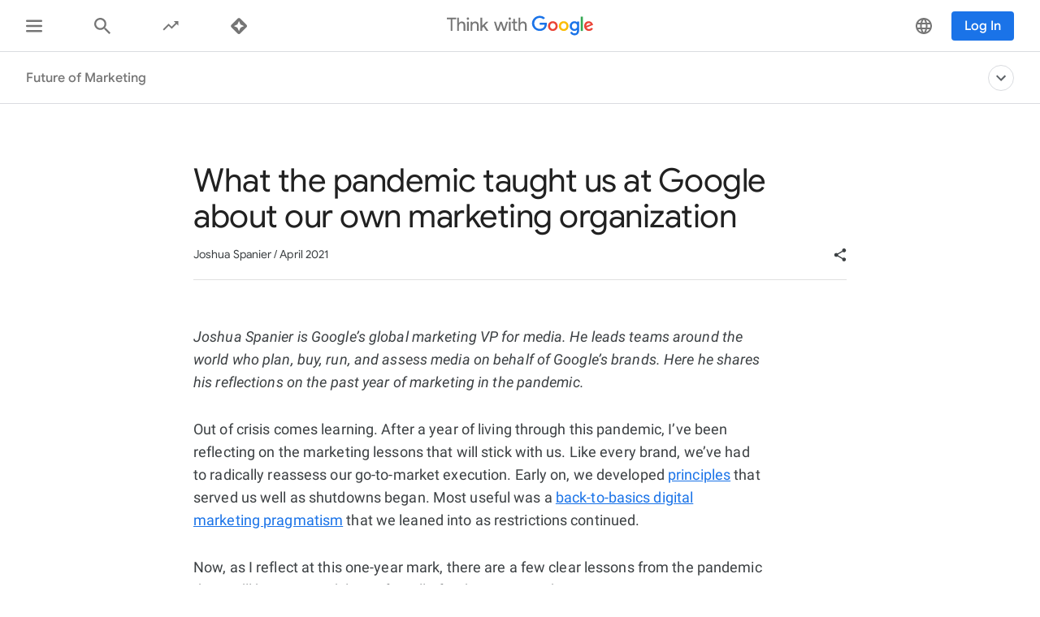

--- FILE ---
content_type: text/html; charset=utf-8
request_url: https://www.thinkwithgoogle.com/intl/en-apac/future-of-marketing/management-and-culture/pandemic-marketing-lessons/
body_size: 52789
content:






<!doctype html>
<html lang="en-apac" data-locale="en-apac" data-mapped-locale="en-apac">
  <head>
    <meta charset="utf-8">
    <meta http-equiv="x-ua-compatible" content="ie=edge">
    <meta name="viewport" content="width=device-width, initial-scale=1">
    

    <title>Pandemic lessons about our marketing | Think with Google APAC</title>

    

<link rel="icon" href="/favicon.svg" type="image/svg+xml">

<link rel="icon" href="/favicon.png" type="image/png">

    
    <link rel="preconnect" href="https://fonts.gstatic.com/" crossorigin>

    
    <link rel="preconnect" href="https://www.googletagmanager.com">
    <link rel="preconnect" href="https://adservice.google.com">
    <link rel="preconnect" href="https://apis.google.com">
    <link rel="preconnect" href="https://stats.g.doubleclick.net">
    <link rel="preconnect" href="https://storage.googleapis.com">
    <link rel="preconnect" href="https://www.google-analytics.com">
    <link rel="preconnect" href="https://ssl.gstatic.com">
    <link rel="preconnect" href="https://www.google.com">
    <link rel="preconnect" href="https://accounts.google.com">
    <link rel="preconnect" href="https://analytics.google.com">
    <link rel="preconnect" href="https://www.gstatic.com">
    
    <link rel="preconnect" href="https://fonts.googleapis.com">
    <link rel="preconnect" href="https://2507573.fls.doubleclick.net">
    
    
    
      
    

    


<meta name="description" content="Google’s Official Digital Marketing Publication. After a year of the pandemic, we&#x27;re reflecting on marketing lessons that will stick with us.">


<meta property="og:title" content="What the pandemic taught us at Google about our own marketing organization">
<meta property="og:description" content="Google’s Official Digital Marketing Publication. After a year of the pandemic, we&#x27;re reflecting on marketing lessons that will stick with us.">


  <meta property="og:image" content="https://storage.googleapis.com/twg-content/images/2010-josh.width-1200.jpg">
  <meta name="twitter:image" content="https://storage.googleapis.com/twg-content/images/2010-josh.width-1200.jpg">


<meta property="og:url" content="https://www.thinkwithgoogle.com/intl/en-apac/future-of-marketing/management-and-culture/pandemic-marketing-lessons/">
<meta property="og:site_name" content="Think with Google">
<meta property="og:type" content="website">


<meta name="twitter:card" content="summary_large_image">
<meta name="twitter:site" content="@ThinkWithGoogle">

<meta name="twitter:title" content="What the pandemic taught us at Google about our own marketing organization">
<meta name="twitter:description" content="Google’s Official Digital Marketing Publication. After a year of the pandemic, we&#x27;re reflecting on marketing lessons that will stick with us.">

<link rel="canonical" href="https://www.thinkwithgoogle.com/intl/en-apac/future-of-marketing/management-and-culture/pandemic-marketing-lessons/">


    

    <script type="application/ld+json">
      [
        

{
  "@context": "http://schema.org",
  "@type": "Organization",
  "url": "https://www.thinkwithgoogle.com/intl/en-apac/",
  "logo": "https://www.thinkwithgoogle.com/_qs/static/img/global/twg-logo-large.jpg"
},
{
  "@context": "http://schema.org",
  "@type": "Organization",
  "name": "ThinkwithGoogle",
  "url": "https://www.thinkwithgoogle.com/intl/en-apac/future-of-marketing/management-and-culture/pandemic-marketing-lessons/",
  
    "sameAs": [
      
        "https://www.linkedin.com/showcase/think-with-google/posts/?feedView=all",
      
        "https://www.facebook.com/ThinkwithGoogle"
      
    ]
  
}


        ,
          
      
  




{
  "@context": "http://schema.org/",
  "@type": "Article",
  "dateModified": "2024-08-29T19:53:56.856087+00:00",
  "datePublished": "2021-04-08",
  "headline": "What the pandemic taught us at Google about our own marketing organization",
  "description": "Google’s Official Digital Marketing Publication. After a year of the pandemic, we&#x27;re reflecting on marketing lessons that will stick with us.",
  "mainEntityOfPage": "https://www.thinkwithgoogle.com/intl/en-apac/future-of-marketing/management-and-culture/pandemic-marketing-lessons/",
   "author": [
       
           
                {
                  "@type": "Person",
                  "name": "Joshua Spanier"
                }
           
       
    ],
  "image": {
    "@type": "ImageObject",
    
    
      
      "url": "https://storage.googleapis.com/twg-content/images/2010-josh.width-800.jpg",
      "height": 720,
      "width": 1280
    
  },
  "publisher": {
    "@type": "Organization",
    "name": "ThinkwithGoogle",
    "logo": {
      "@type": "ImageObject",
      "url": "https://www.thinkwithgoogle.com/_qs/static/img/global/twg-logo-small.jpg",
      "height": 60,
      "width": 107
    }
  },
  "wordCount": "1196"
}


    
        
      ]
    </script>

    
      
        <link
          rel="alternate"
          href="https://www.thinkwithgoogle.com/intl/pt-br/futuro-do-marketing/gestao-e-cultura-organizacional/aulas-de-marketing-pandemico/"
          hreflang="pt-BR"
          data-code="pt-br"
        >
      
        <link
          rel="alternate"
          href="https://www.thinkwithgoogle.com/intl/es-419/futuro-del-marketing/gestion-y-cultura/lo-que-la-pandemia-nos-ensenio-en-google-sobre-nuestra-organizacion-de-marketing/"
          hreflang="es-AR"
          data-code="es-419"
        >
      
        <link
          rel="alternate"
          href="https://www.thinkwithgoogle.com/intl/es-419/futuro-del-marketing/gestion-y-cultura/lo-que-la-pandemia-nos-ensenio-en-google-sobre-nuestra-organizacion-de-marketing/"
          hreflang="es-BO"
          data-code="es-419"
        >
      
        <link
          rel="alternate"
          href="https://www.thinkwithgoogle.com/intl/es-419/futuro-del-marketing/gestion-y-cultura/lo-que-la-pandemia-nos-ensenio-en-google-sobre-nuestra-organizacion-de-marketing/"
          hreflang="es-BZ"
          data-code="es-419"
        >
      
        <link
          rel="alternate"
          href="https://www.thinkwithgoogle.com/intl/es-419/futuro-del-marketing/gestion-y-cultura/lo-que-la-pandemia-nos-ensenio-en-google-sobre-nuestra-organizacion-de-marketing/"
          hreflang="es-CL"
          data-code="es-419"
        >
      
        <link
          rel="alternate"
          href="https://www.thinkwithgoogle.com/intl/es-419/futuro-del-marketing/gestion-y-cultura/lo-que-la-pandemia-nos-ensenio-en-google-sobre-nuestra-organizacion-de-marketing/"
          hreflang="es-CO"
          data-code="es-419"
        >
      
        <link
          rel="alternate"
          href="https://www.thinkwithgoogle.com/intl/es-419/futuro-del-marketing/gestion-y-cultura/lo-que-la-pandemia-nos-ensenio-en-google-sobre-nuestra-organizacion-de-marketing/"
          hreflang="es-CR"
          data-code="es-419"
        >
      
        <link
          rel="alternate"
          href="https://www.thinkwithgoogle.com/intl/es-419/futuro-del-marketing/gestion-y-cultura/lo-que-la-pandemia-nos-ensenio-en-google-sobre-nuestra-organizacion-de-marketing/"
          hreflang="es-EC"
          data-code="es-419"
        >
      
        <link
          rel="alternate"
          href="https://www.thinkwithgoogle.com/intl/es-419/futuro-del-marketing/gestion-y-cultura/lo-que-la-pandemia-nos-ensenio-en-google-sobre-nuestra-organizacion-de-marketing/"
          hreflang="es-FK"
          data-code="es-419"
        >
      
        <link
          rel="alternate"
          href="https://www.thinkwithgoogle.com/intl/es-419/futuro-del-marketing/gestion-y-cultura/lo-que-la-pandemia-nos-ensenio-en-google-sobre-nuestra-organizacion-de-marketing/"
          hreflang="es-GF"
          data-code="es-419"
        >
      
        <link
          rel="alternate"
          href="https://www.thinkwithgoogle.com/intl/es-419/futuro-del-marketing/gestion-y-cultura/lo-que-la-pandemia-nos-ensenio-en-google-sobre-nuestra-organizacion-de-marketing/"
          hreflang="es-GS"
          data-code="es-419"
        >
      
        <link
          rel="alternate"
          href="https://www.thinkwithgoogle.com/intl/es-419/futuro-del-marketing/gestion-y-cultura/lo-que-la-pandemia-nos-ensenio-en-google-sobre-nuestra-organizacion-de-marketing/"
          hreflang="es-GT"
          data-code="es-419"
        >
      
        <link
          rel="alternate"
          href="https://www.thinkwithgoogle.com/intl/es-419/futuro-del-marketing/gestion-y-cultura/lo-que-la-pandemia-nos-ensenio-en-google-sobre-nuestra-organizacion-de-marketing/"
          hreflang="es-GY"
          data-code="es-419"
        >
      
        <link
          rel="alternate"
          href="https://www.thinkwithgoogle.com/intl/es-419/futuro-del-marketing/gestion-y-cultura/lo-que-la-pandemia-nos-ensenio-en-google-sobre-nuestra-organizacion-de-marketing/"
          hreflang="es-HN"
          data-code="es-419"
        >
      
        <link
          rel="alternate"
          href="https://www.thinkwithgoogle.com/intl/es-419/futuro-del-marketing/gestion-y-cultura/lo-que-la-pandemia-nos-ensenio-en-google-sobre-nuestra-organizacion-de-marketing/"
          hreflang="es-NI"
          data-code="es-419"
        >
      
        <link
          rel="alternate"
          href="https://www.thinkwithgoogle.com/intl/es-419/futuro-del-marketing/gestion-y-cultura/lo-que-la-pandemia-nos-ensenio-en-google-sobre-nuestra-organizacion-de-marketing/"
          hreflang="es-PA"
          data-code="es-419"
        >
      
        <link
          rel="alternate"
          href="https://www.thinkwithgoogle.com/intl/es-419/futuro-del-marketing/gestion-y-cultura/lo-que-la-pandemia-nos-ensenio-en-google-sobre-nuestra-organizacion-de-marketing/"
          hreflang="es-PE"
          data-code="es-419"
        >
      
        <link
          rel="alternate"
          href="https://www.thinkwithgoogle.com/intl/es-419/futuro-del-marketing/gestion-y-cultura/lo-que-la-pandemia-nos-ensenio-en-google-sobre-nuestra-organizacion-de-marketing/"
          hreflang="es-PY"
          data-code="es-419"
        >
      
        <link
          rel="alternate"
          href="https://www.thinkwithgoogle.com/intl/es-419/futuro-del-marketing/gestion-y-cultura/lo-que-la-pandemia-nos-ensenio-en-google-sobre-nuestra-organizacion-de-marketing/"
          hreflang="es-SR"
          data-code="es-419"
        >
      
        <link
          rel="alternate"
          href="https://www.thinkwithgoogle.com/intl/es-419/futuro-del-marketing/gestion-y-cultura/lo-que-la-pandemia-nos-ensenio-en-google-sobre-nuestra-organizacion-de-marketing/"
          hreflang="es-SV"
          data-code="es-419"
        >
      
        <link
          rel="alternate"
          href="https://www.thinkwithgoogle.com/intl/es-419/futuro-del-marketing/gestion-y-cultura/lo-que-la-pandemia-nos-ensenio-en-google-sobre-nuestra-organizacion-de-marketing/"
          hreflang="es-UY"
          data-code="es-419"
        >
      
        <link
          rel="alternate"
          href="https://www.thinkwithgoogle.com/intl/es-419/futuro-del-marketing/gestion-y-cultura/lo-que-la-pandemia-nos-ensenio-en-google-sobre-nuestra-organizacion-de-marketing/"
          hreflang="es-VE"
          data-code="es-419"
        >
      
        <link
          rel="alternate"
          href="https://www.thinkwithgoogle.com/intl/es-es/futuro-del-marketing/gestion-y-cultura-corporativa/lecciones-de-marketing-en-pandemia/"
          hreflang="es-ES"
          data-code="es-es"
        >
      
        <link
          rel="alternate"
          href="https://www.thinkwithgoogle.com/intl/de-de/zukunft-des-marketings/management-und-unternehmenskultur/pandemic-marketing-lessons/"
          hreflang="de-DE"
          data-code="de-de"
        >
      
        <link
          rel="alternate"
          href="https://www.thinkwithgoogle.com/intl/en-apac/future-of-marketing/management-and-culture/pandemic-marketing-lessons/"
          hreflang="en-SG"
          data-code="en-apac"
        >
      
        <link
          rel="alternate"
          href="https://www.thinkwithgoogle.com/intl/en-apac/future-of-marketing/management-and-culture/pandemic-marketing-lessons/"
          hreflang="en-VN"
          data-code="en-apac"
        >
      
        <link
          rel="alternate"
          href="https://www.thinkwithgoogle.com/intl/en-apac/future-of-marketing/management-and-culture/pandemic-marketing-lessons/"
          hreflang="en-MY"
          data-code="en-apac"
        >
      
        <link
          rel="alternate"
          href="https://www.thinkwithgoogle.com/intl/en-apac/future-of-marketing/management-and-culture/pandemic-marketing-lessons/"
          hreflang="en-ID"
          data-code="en-apac"
        >
      
        <link
          rel="alternate"
          href="https://www.thinkwithgoogle.com/intl/en-apac/future-of-marketing/management-and-culture/pandemic-marketing-lessons/"
          hreflang="en-PK"
          data-code="en-apac"
        >
      
        <link
          rel="alternate"
          href="https://www.thinkwithgoogle.com/intl/en-apac/future-of-marketing/management-and-culture/pandemic-marketing-lessons/"
          hreflang="en-PH"
          data-code="en-apac"
        >
      
        <link
          rel="alternate"
          href="https://www.thinkwithgoogle.com/intl/en-apac/future-of-marketing/management-and-culture/pandemic-marketing-lessons/"
          hreflang="en-CN"
          data-code="en-apac"
        >
      
        <link
          rel="alternate"
          href="https://www.thinkwithgoogle.com/intl/en-apac/future-of-marketing/management-and-culture/pandemic-marketing-lessons/"
          hreflang="en-HK"
          data-code="en-apac"
        >
      
        <link
          rel="alternate"
          href="https://www.thinkwithgoogle.com/intl/en-apac/future-of-marketing/management-and-culture/pandemic-marketing-lessons/"
          hreflang="en-IN"
          data-code="en-apac"
        >
      
        <link
          rel="alternate"
          href="https://www.thinkwithgoogle.com/intl/en-apac/future-of-marketing/management-and-culture/pandemic-marketing-lessons/"
          hreflang="en-AU"
          data-code="en-apac"
        >
      
        <link
          rel="alternate"
          href="https://www.thinkwithgoogle.com/intl/en-apac/future-of-marketing/management-and-culture/pandemic-marketing-lessons/"
          hreflang="en-NZ"
          data-code="en-apac"
        >
      
        <link
          rel="alternate"
          href="https://www.thinkwithgoogle.com/intl/zh-tw/future-of-marketing/management-and-culture/google-%E5%85%A7%E9%83%A8%E8%A1%8C%E9%8A%B7%E5%9C%98%E9%9A%8A%E5%BE%9E%E9%80%99%E5%A0%B4%E7%96%AB%E6%83%85%E4%B8%AD%E5%AD%B8%E5%88%B0%E7%9A%84%E4%BA%8B/"
          hreflang="zh-TW"
          data-code="zh-tw"
        >
      
        <link
          rel="alternate"
          href="https://www.thinkwithgoogle.com/intl/en-emea/future-of-marketing/management-and-culture/pandemic-marketing-lessons/"
          hreflang="en-KE"
          data-code="en-emea"
        >
      
        <link
          rel="alternate"
          href="https://www.thinkwithgoogle.com/intl/en-emea/future-of-marketing/management-and-culture/pandemic-marketing-lessons/"
          hreflang="en-NG"
          data-code="en-emea"
        >
      
        <link
          rel="alternate"
          href="https://www.thinkwithgoogle.com/intl/en-emea/future-of-marketing/management-and-culture/pandemic-marketing-lessons/"
          hreflang="en-ZA"
          data-code="en-emea"
        >
      
        <link
          rel="alternate"
          href="https://www.thinkwithgoogle.com/intl/en-emea/future-of-marketing/management-and-culture/pandemic-marketing-lessons/"
          hreflang="en-SE"
          data-code="en-emea"
        >
      
        <link
          rel="alternate"
          href="https://www.thinkwithgoogle.com/intl/en-emea/future-of-marketing/management-and-culture/pandemic-marketing-lessons/"
          hreflang="en-DK"
          data-code="en-emea"
        >
      
        <link
          rel="alternate"
          href="https://www.thinkwithgoogle.com/intl/en-emea/future-of-marketing/management-and-culture/pandemic-marketing-lessons/"
          hreflang="en-NO"
          data-code="en-emea"
        >
      
        <link
          rel="alternate"
          href="https://www.thinkwithgoogle.com/intl/en-emea/future-of-marketing/management-and-culture/pandemic-marketing-lessons/"
          hreflang="en-FI"
          data-code="en-emea"
        >
      
        <link
          rel="alternate"
          href="https://www.thinkwithgoogle.com/intl/en-emea/future-of-marketing/management-and-culture/pandemic-marketing-lessons/"
          hreflang="en-NL"
          data-code="en-emea"
        >
      
        <link
          rel="alternate"
          href="https://www.thinkwithgoogle.com/intl/en-emea/future-of-marketing/management-and-culture/pandemic-marketing-lessons/"
          hreflang="en-BE"
          data-code="en-emea"
        >
      
        <link
          rel="alternate"
          href="https://www.thinkwithgoogle.com/intl/en-emea/future-of-marketing/management-and-culture/pandemic-marketing-lessons/"
          hreflang="en-DZ"
          data-code="en-emea"
        >
      
        <link
          rel="alternate"
          href="https://www.thinkwithgoogle.com/intl/en-emea/future-of-marketing/management-and-culture/pandemic-marketing-lessons/"
          hreflang="en-BH"
          data-code="en-emea"
        >
      
        <link
          rel="alternate"
          href="https://www.thinkwithgoogle.com/intl/en-emea/future-of-marketing/management-and-culture/pandemic-marketing-lessons/"
          hreflang="en-EG"
          data-code="en-emea"
        >
      
        <link
          rel="alternate"
          href="https://www.thinkwithgoogle.com/intl/en-emea/future-of-marketing/management-and-culture/pandemic-marketing-lessons/"
          hreflang="en-IQ"
          data-code="en-emea"
        >
      
        <link
          rel="alternate"
          href="https://www.thinkwithgoogle.com/intl/en-emea/future-of-marketing/management-and-culture/pandemic-marketing-lessons/"
          hreflang="en-JO"
          data-code="en-emea"
        >
      
        <link
          rel="alternate"
          href="https://www.thinkwithgoogle.com/intl/en-emea/future-of-marketing/management-and-culture/pandemic-marketing-lessons/"
          hreflang="en-KW"
          data-code="en-emea"
        >
      
        <link
          rel="alternate"
          href="https://www.thinkwithgoogle.com/intl/en-emea/future-of-marketing/management-and-culture/pandemic-marketing-lessons/"
          hreflang="en-LB"
          data-code="en-emea"
        >
      
        <link
          rel="alternate"
          href="https://www.thinkwithgoogle.com/intl/en-emea/future-of-marketing/management-and-culture/pandemic-marketing-lessons/"
          hreflang="en-LY"
          data-code="en-emea"
        >
      
        <link
          rel="alternate"
          href="https://www.thinkwithgoogle.com/intl/en-emea/future-of-marketing/management-and-culture/pandemic-marketing-lessons/"
          hreflang="en-MA"
          data-code="en-emea"
        >
      
        <link
          rel="alternate"
          href="https://www.thinkwithgoogle.com/intl/en-emea/future-of-marketing/management-and-culture/pandemic-marketing-lessons/"
          hreflang="en-OM"
          data-code="en-emea"
        >
      
        <link
          rel="alternate"
          href="https://www.thinkwithgoogle.com/intl/en-emea/future-of-marketing/management-and-culture/pandemic-marketing-lessons/"
          hreflang="en-QA"
          data-code="en-emea"
        >
      
        <link
          rel="alternate"
          href="https://www.thinkwithgoogle.com/intl/en-emea/future-of-marketing/management-and-culture/pandemic-marketing-lessons/"
          hreflang="en-SA"
          data-code="en-emea"
        >
      
        <link
          rel="alternate"
          href="https://www.thinkwithgoogle.com/intl/en-emea/future-of-marketing/management-and-culture/pandemic-marketing-lessons/"
          hreflang="en-PS"
          data-code="en-emea"
        >
      
        <link
          rel="alternate"
          href="https://www.thinkwithgoogle.com/intl/en-emea/future-of-marketing/management-and-culture/pandemic-marketing-lessons/"
          hreflang="en-TN"
          data-code="en-emea"
        >
      
        <link
          rel="alternate"
          href="https://www.thinkwithgoogle.com/intl/en-emea/future-of-marketing/management-and-culture/pandemic-marketing-lessons/"
          hreflang="en-AE"
          data-code="en-emea"
        >
      
        <link
          rel="alternate"
          href="https://www.thinkwithgoogle.com/intl/en-emea/future-of-marketing/management-and-culture/pandemic-marketing-lessons/"
          hreflang="en-PL"
          data-code="en-emea"
        >
      
        <link
          rel="alternate"
          href="https://www.thinkwithgoogle.com/intl/en-emea/future-of-marketing/management-and-culture/pandemic-marketing-lessons/"
          hreflang="en-GR"
          data-code="en-emea"
        >
      
        <link
          rel="alternate"
          href="https://www.thinkwithgoogle.com/intl/en-emea/future-of-marketing/management-and-culture/pandemic-marketing-lessons/"
          hreflang="en-HU"
          data-code="en-emea"
        >
      
        <link
          rel="alternate"
          href="https://www.thinkwithgoogle.com/intl/en-emea/future-of-marketing/management-and-culture/pandemic-marketing-lessons/"
          hreflang="en-CZ"
          data-code="en-emea"
        >
      
        <link
          rel="alternate"
          href="https://www.thinkwithgoogle.com/intl/en-emea/future-of-marketing/management-and-culture/pandemic-marketing-lessons/"
          hreflang="en-HR"
          data-code="en-emea"
        >
      
        <link
          rel="alternate"
          href="https://www.thinkwithgoogle.com/intl/en-emea/future-of-marketing/management-and-culture/pandemic-marketing-lessons/"
          hreflang="en-SK"
          data-code="en-emea"
        >
      
        <link
          rel="alternate"
          href="https://www.thinkwithgoogle.com/intl/en-emea/future-of-marketing/management-and-culture/pandemic-marketing-lessons/"
          hreflang="en-RO"
          data-code="en-emea"
        >
      
        <link
          rel="alternate"
          href="https://www.thinkwithgoogle.com/intl/en-emea/future-of-marketing/management-and-culture/pandemic-marketing-lessons/"
          hreflang="en-UA"
          data-code="en-emea"
        >
      
        <link
          rel="alternate"
          href="https://www.thinkwithgoogle.com/intl/en-emea/future-of-marketing/management-and-culture/pandemic-marketing-lessons/"
          hreflang="en-LT"
          data-code="en-emea"
        >
      
        <link
          rel="alternate"
          href="https://www.thinkwithgoogle.com/intl/en-emea/future-of-marketing/management-and-culture/pandemic-marketing-lessons/"
          hreflang="en-AL"
          data-code="en-emea"
        >
      
        <link
          rel="alternate"
          href="https://www.thinkwithgoogle.com/intl/en-emea/future-of-marketing/management-and-culture/pandemic-marketing-lessons/"
          hreflang="en-BG"
          data-code="en-emea"
        >
      
        <link
          rel="alternate"
          href="https://www.thinkwithgoogle.com/intl/en-emea/future-of-marketing/management-and-culture/pandemic-marketing-lessons/"
          hreflang="en-SI"
          data-code="en-emea"
        >
      
        <link
          rel="alternate"
          href="https://www.thinkwithgoogle.com/intl/en-emea/future-of-marketing/management-and-culture/pandemic-marketing-lessons/"
          hreflang="en-EE"
          data-code="en-emea"
        >
      
        <link
          rel="alternate"
          href="https://www.thinkwithgoogle.com/intl/en-emea/future-of-marketing/management-and-culture/pandemic-marketing-lessons/"
          hreflang="en-LV"
          data-code="en-emea"
        >
      
        <link
          rel="alternate"
          href="https://www.thinkwithgoogle.com/intl/en-emea/future-of-marketing/management-and-culture/pandemic-marketing-lessons/"
          hreflang="en-BA"
          data-code="en-emea"
        >
      
        <link
          rel="alternate"
          href="https://www.thinkwithgoogle.com/intl/en-emea/future-of-marketing/management-and-culture/pandemic-marketing-lessons/"
          hreflang="en-RS"
          data-code="en-emea"
        >
      
        <link
          rel="alternate"
          href="https://www.thinkwithgoogle.com/intl/en-emea/future-of-marketing/management-and-culture/pandemic-marketing-lessons/"
          hreflang="en-ME"
          data-code="en-emea"
        >
      
        <link
          rel="alternate"
          href="https://www.thinkwithgoogle.com/intl/en-emea/future-of-marketing/management-and-culture/pandemic-marketing-lessons/"
          hreflang="en-MK"
          data-code="en-emea"
        >
      
        <link
          rel="alternate"
          href="https://www.thinkwithgoogle.com/intl/en-emea/future-of-marketing/management-and-culture/pandemic-marketing-lessons/"
          hreflang="en-GB"
          data-code="en-emea"
        >
      
        <link
          rel="alternate"
          href="https://www.thinkwithgoogle.com/future-of-marketing/management-and-culture/pandemic-marketing-lessons/"
          hreflang="en-US"
          data-code="en-us"
        >
      
        <link
          rel="alternate"
          href="https://www.thinkwithgoogle.com/future-of-marketing/management-and-culture/pandemic-marketing-lessons/"
          hreflang="en-CA"
          data-code="en-us"
        >
      
        <link
          rel="alternate"
          href="https://www.thinkwithgoogle.com/future-of-marketing/management-and-culture/pandemic-marketing-lessons/"
          hreflang="x-default"
          data-code=""
        >
      
    

    
<style>
  /* GOOGLE SANS */
  /* ITALIC */
  /* cyrillic */
  @font-face {
    font-display: swap;
    font-family: 'Google Sans';
    font-style: italic;
    font-weight: 400;
    src: local('Google Sans Regular Italic'), local('GoogleSans-Regular-Italic'), url("/_qs/static/dist/fonts/google-sans/google-sans-400i-cyrillic.woff2") format('woff2');
    unicode-range: U+0400-045F, U+0490-0491, U+04B0-04B1, U+2116;
  }

  /* latin-ext */
  @font-face {
    font-display: swap;
    font-family: 'Google Sans';
    font-style: italic;
    font-weight: 400;
    src: local('Google Sans Regular Italic'), local('GoogleSans-Regular-Italic'), url("/_qs/static/dist/fonts/google-sans/google-sans-400i-latin-ext.woff2") format('woff2');
    unicode-range: U+0100-024F, U+0259, U+1E00-1EFF, U+2020, U+20A0-20AB, U+20AD-20CF, U+2113, U+2C60-2C7F, U+A720-A7FF;
  }

  /* latin */
  @font-face {
    font-display: swap;
    font-family: 'Google Sans';
    font-style: italic;
    font-weight: 400;
    src: local('Google Sans Regular Italic'), local('GoogleSans-Regular-Italic'), url("/_qs/static/dist/fonts/google-sans/google-sans-400i-latin.woff2") format('woff2');
    unicode-range: U+0000-00FF, U+0131, U+0152-0153, U+02BB-02BC, U+02C6, U+02DA, U+02DC, U+2000-206F, U+2074, U+20AC, U+2122, U+2191, U+2193, U+2212, U+2215, U+FEFF, U+FFFD;
  }

  /* cyrillic */
  @font-face {
    font-display: swap;
    font-family: 'Google Sans';
    font-style: italic;
    font-weight: 500;
    src: local('Google Sans Medium Italic'), local('GoogleSans-Medium-Italic'), url("/_qs/static/dist/fonts/google-sans/google-sans-500i-cyrillic.woff2") format('woff2');
    unicode-range: U+0400-045F, U+0490-0491, U+04B0-04B1, U+2116;
  }

  /* latin-ext */
  @font-face {
    font-display: swap;
    font-family: 'Google Sans';
    font-style: italic;
    font-weight: 500;
    src: local('Google Sans Medium Italic'), local('GoogleSans-Medium-Italic'), url("/_qs/static/dist/fonts/google-sans/google-sans-500i-latin-ext.woff2") format('woff2');
    unicode-range: U+0100-024F, U+0259, U+1E00-1EFF, U+2020, U+20A0-20AB, U+20AD-20CF, U+2113, U+2C60-2C7F, U+A720-A7FF;
  }

  /* latin */
  @font-face {
    font-display: swap;
    font-family: 'Google Sans';
    font-style: italic;
    font-weight: 500;
    src: local('Google Sans Medium Italic'), local('GoogleSans-Medium-Italic'), url("/_qs/static/dist/fonts/google-sans/google-sans-500i-latin.woff2") format('woff2');
    unicode-range: U+0000-00FF, U+0131, U+0152-0153, U+02BB-02BC, U+02C6, U+02DA, U+02DC, U+2000-206F, U+2074, U+20AC, U+2122, U+2191, U+2193, U+2212, U+2215, U+FEFF, U+FFFD;
  }

  /* cyrillic */
  @font-face {
    font-display: swap;
    font-family: 'Google Sans';
    font-style: italic;
    font-weight: 700;
    src: local('Google Sans Bold Italic'), local('GoogleSans-Bold-Italic'), url("/_qs/static/dist/fonts/google-sans/google-sans-700i-cyrillic.woff2") format('woff2');
    unicode-range: U+0400-045F, U+0490-0491, U+04B0-04B1, U+2116;
  }

  /* latin-ext */
  @font-face {
    font-display: swap;
    font-family: 'Google Sans';
    font-style: italic;
    font-weight: 700;
    src: local('Google Sans Bold Italic'), local('GoogleSans-Bold-Italic'), url("/_qs/static/dist/fonts/google-sans/google-sans-700i-latin-ext.woff2") format('woff2');
    unicode-range: U+0100-024F, U+0259, U+1E00-1EFF, U+2020, U+20A0-20AB, U+20AD-20CF, U+2113, U+2C60-2C7F, U+A720-A7FF;
  }

  /* latin */
  @font-face {
    font-display: swap;
    font-family: 'Google Sans';
    font-style: italic;
    font-weight: 700;
    src: local('Google Sans Bold'), local('GoogleSans-Bold-Italic'), url("/_qs/static/dist/fonts/google-sans/google-sans-700i-latin.woff2") format('woff2');
    unicode-range: U+0000-00FF, U+0131, U+0152-0153, U+02BB-02BC, U+02C6, U+02DA, U+02DC, U+2000-206F, U+2074, U+20AC, U+2122, U+2191, U+2193, U+2212, U+2215, U+FEFF, U+FFFD;
  }

  /* NORMAL */
  /* cyrillic */
  @font-face {
    font-display: swap;
    font-family: 'Google Sans';
    font-style: normal;
    font-weight: 400;
    src: local('Google Sans Regular'), local('GoogleSans-Regular'), url("/_qs/static/dist/fonts/google-sans/google-sans-400-cyrillic.woff2") format('woff2');
    unicode-range: U+0400-045F, U+0490-0491, U+04B0-04B1, U+2116;
  }

  /* latin-ext */
  @font-face {
    font-display: swap;
    font-family: 'Google Sans';
    font-style: normal;
    font-weight: 400;
    src: local('Google Sans Regular'), local('GoogleSans-Regular'), url("/_qs/static/dist/fonts/google-sans/google-sans-400-latin-ext.woff2") format('woff2');
    unicode-range: U+0100-024F, U+0259, U+1E00-1EFF, U+2020, U+20A0-20AB, U+20AD-20CF, U+2113, U+2C60-2C7F, U+A720-A7FF;
  }

  /* latin */
  @font-face {
    font-display: swap;
    font-family: 'Google Sans';
    font-style: normal;
    font-weight: 400;
    src: local('Google Sans Regular'), local('GoogleSans-Regular'), url("/_qs/static/dist/fonts/google-sans/google-sans-400-latin.woff2") format('woff2');
    unicode-range: U+0000-00FF, U+0131, U+0152-0153, U+02BB-02BC, U+02C6, U+02DA, U+02DC, U+2000-206F, U+2074, U+20AC, U+2122, U+2191, U+2193, U+2212, U+2215, U+FEFF, U+FFFD;
  }

  /* cyrillic */
  @font-face {
    font-display: swap;
    font-family: 'Google Sans';
    font-style: normal;
    font-weight: 500;
    src: local('Google Sans Medium'), local('GoogleSans-Medium'), url("/_qs/static/dist/fonts/google-sans/google-sans-500-cyrillic.woff2") format('woff2');
    unicode-range: U+0400-045F, U+0490-0491, U+04B0-04B1, U+2116;
  }

  /* latin-ext */
  @font-face {
    font-display: swap;
    font-family: 'Google Sans';
    font-style: normal;
    font-weight: 500;
    src: local('Google Sans Medium'), local('GoogleSans-Medium'), url("/_qs/static/dist/fonts/google-sans/google-sans-500-latin-ext.woff2") format('woff2');
    unicode-range: U+0100-024F, U+0259, U+1E00-1EFF, U+2020, U+20A0-20AB, U+20AD-20CF, U+2113, U+2C60-2C7F, U+A720-A7FF;
  }

  /* latin */
  @font-face {
    font-display: swap;
    font-family: 'Google Sans';
    font-style: normal;
    font-weight: 500;
    src: local('Google Sans Medium'), local('GoogleSans-Medium'), url("/_qs/static/dist/fonts/google-sans/google-sans-500-latin.woff2") format('woff2');
    unicode-range: U+0000-00FF, U+0131, U+0152-0153, U+02BB-02BC, U+02C6, U+02DA, U+02DC, U+2000-206F, U+2074, U+20AC, U+2122, U+2191, U+2193, U+2212, U+2215, U+FEFF, U+FFFD;
  }

  /* cyrillic */
  @font-face {
    font-display: swap;
    font-family: 'Google Sans';
    font-style: normal;
    font-weight: 700;
    src: local('Google Sans Bold'), local('GoogleSans-Bold'), url("/_qs/static/dist/fonts/google-sans/google-sans-700-cyrillic.woff2") format('woff2');
    unicode-range: U+0400-045F, U+0490-0491, U+04B0-04B1, U+2116;
  }

  /* latin-ext */
  @font-face {
    font-display: swap;
    font-family: 'Google Sans';
    font-style: normal;
    font-weight: 700;
    src: local('Google Sans Bold'), local('GoogleSans-Bold'), url("/_qs/static/dist/fonts/google-sans/google-sans-700-latin-ext.woff2") format('woff2');
    unicode-range: U+0100-024F, U+0259, U+1E00-1EFF, U+2020, U+20A0-20AB, U+20AD-20CF, U+2113, U+2C60-2C7F, U+A720-A7FF;
  }

  /* latin */
  @font-face {
    font-display: swap;
    font-family: 'Google Sans';
    font-style: normal;
    font-weight: 700;
    src: local('Google Sans Bold'), local('GoogleSans-Bold'), url("/_qs/static/dist/fonts/google-sans/google-sans-700-latin.woff2") format('woff2');
    unicode-range: U+0000-00FF, U+0131, U+0152-0153, U+02BB-02BC, U+02C6, U+02DA, U+02DC, U+2000-206F, U+2074, U+20AC, U+2122, U+2191, U+2193, U+2212, U+2215, U+FEFF, U+FFFD;
  }
  /* ROBOTO */
  /* ITALIC */
  /* cyrillic-ext */
  @font-face {
    font-display: swap;
    font-family: 'Roboto';
    font-style: italic;
    font-weight: 300;
    src: local('Roboto Light Italic'), local('Roboto-Light-Italic'), url("/_qs/static/dist/fonts/roboto/roboto-300i-cyrillic-ext.woff2") format('woff2');
    unicode-range: U+0460-052F, U+1C80-1C88, U+20B4, U+2DE0-2DFF, U+A640-A69F, U+FE2E-FE2F;
  }

  /* cyrillic */
  @font-face {
    font-display: swap;
    font-family: 'Roboto';
    font-style: italic;
    font-weight: 300;
    src: local('Roboto Light Italic'), local('Roboto-Light-Italic'), url("/_qs/static/dist/fonts/roboto/roboto-300i-cyrillic.woff2") format('woff2');
    unicode-range: U+0400-045F, U+0490-0491, U+04B0-04B1, U+2116;
  }

  /* latin-ext */
  @font-face {
    font-display: swap;
    font-family: 'Roboto';
    font-style: italic;
    font-weight: 300;
    src: local('Roboto Light Italic'), local('Roboto-Light-Italic'), url("/_qs/static/dist/fonts/roboto/roboto-300i-latin-ext.woff2") format('woff2');
    unicode-range: U+0100-024F, U+0259, U+1E00-1EFF, U+2020, U+20A0-20AB, U+20AD-20CF, U+2113, U+2C60-2C7F, U+A720-A7FF;
  }

  /* latin */
  @font-face {
    font-display: swap;
    font-family: 'Roboto';
    font-style: italic;
    font-weight: 300;
    src: local('Roboto Light Italic'), local('Roboto-Light-Italic'), url("/_qs/static/dist/fonts/roboto/roboto-300i-latin.woff2") format('woff2');
    unicode-range: U+0000-00FF, U+0131, U+0152-0153, U+02BB-02BC, U+02C6, U+02DA, U+02DC, U+2000-206F, U+2074, U+20AC, U+2122, U+2191, U+2193, U+2212, U+2215, U+FEFF, U+FFFD;
  }

  /* cyrillic-ext */
  @font-face {
    font-display: swap;
    font-family: 'Roboto';
    font-style: italic;
    font-weight: 400;
    src: local('Roboto Italic'), local('Roboto-Italic'), url("/_qs/static/dist/fonts/roboto/roboto-400i-cyrillic-ext.woff2") format('woff2');
    unicode-range: U+0460-052F, U+1C80-1C88, U+20B4, U+2DE0-2DFF, U+A640-A69F, U+FE2E-FE2F;
  }

  /* cyrillic */
  @font-face {
    font-display: swap;
    font-family: 'Roboto';
    font-style: italic;
    font-weight: 400;
    src: local('Roboto Italic'), local('Roboto-Italic'), url("/_qs/static/dist/fonts/roboto/roboto-400i-cyrillic.woff2") format('woff2');
    unicode-range: U+0400-045F, U+0490-0491, U+04B0-04B1, U+2116;
  }

  /* latin-ext */
  @font-face {
    font-display: swap;
    font-family: 'Roboto';
    font-style: italic;
    font-weight: 400;
    src: local('Roboto Italic'), local('Roboto-Italic'), url("/_qs/static/dist/fonts/roboto/roboto-400i-latin-ext.woff2") format('woff2');
    unicode-range: U+0100-024F, U+0259, U+1E00-1EFF, U+2020, U+20A0-20AB, U+20AD-20CF, U+2113, U+2C60-2C7F, U+A720-A7FF;
  }

  /* latin */
  @font-face {
    font-display: swap;
    font-family: 'Roboto';
    font-style: italic;
    font-weight: 400;
    src: local('Roboto Italic'), local('Roboto-Italic'), url("/_qs/static/dist/fonts/roboto/roboto-400i-latin.woff2") format('woff2');
    unicode-range: U+0000-00FF, U+0131, U+0152-0153, U+02BB-02BC, U+02C6, U+02DA, U+02DC, U+2000-206F, U+2074, U+20AC, U+2122, U+2191, U+2193, U+2212, U+2215, U+FEFF, U+FFFD;
  }

  /* cyrillic-ext */
  @font-face {
    font-display: swap;
    font-family: 'Roboto';
    font-style: italic;
    font-weight: 500;
    src: local('Roboto Italic'), local('Roboto-Italic'), url("/_qs/static/dist/fonts/roboto/roboto-500i-cyrillic-ext.woff2") format('woff2');
    unicode-range: U+0460-052F, U+1C80-1C88, U+20B4, U+2DE0-2DFF, U+A640-A69F, U+FE2E-FE2F;
  }

  /* cyrillic */
  @font-face {
    font-display: swap;
    font-family: 'Roboto';
    font-style: italic;
    font-weight: 500;
    src: local('Roboto Italic'), local('Roboto-Italic'), url("/_qs/static/dist/fonts/roboto/roboto-500i-cyrillic.woff2") format('woff2');
    unicode-range: U+0400-045F, U+0490-0491, U+04B0-04B1, U+2116;
  }

  /* latin-ext */
  @font-face {
    font-display: swap;
    font-family: 'Roboto';
    font-style: italic;
    font-weight: 500;
    src: local('Roboto Italic'), local('Roboto-Italic'), url("/_qs/static/dist/fonts/roboto/roboto-500i-latin-ext.woff2") format('woff2');
    unicode-range: U+0100-024F, U+0259, U+1E00-1EFF, U+2020, U+20A0-20AB, U+20AD-20CF, U+2113, U+2C60-2C7F, U+A720-A7FF;
  }

  /* latin */
  @font-face {
    font-display: swap;
    font-family: 'Roboto';
    font-style: italic;
    font-weight: 500;
    src: local('Roboto Italic'), local('Roboto-Italic'), url("/_qs/static/dist/fonts/roboto/roboto-500i-latin.woff2") format('woff2');
    unicode-range: U+0000-00FF, U+0131, U+0152-0153, U+02BB-02BC, U+02C6, U+02DA, U+02DC, U+2000-206F, U+2074, U+20AC, U+2122, U+2191, U+2193, U+2212, U+2215, U+FEFF, U+FFFD;
  }

  /* cyrillic-ext */
  @font-face {
    font-display: swap;
    font-family: 'Roboto';
    font-style: italic;
    font-weight: 700;
    src: local('Roboto Bold Italic'), local('Roboto-Bold-Italic'), url("/_qs/static/dist/fonts/roboto/roboto-700i-cyrillic-ext.woff2") format('woff2');
    unicode-range: U+0460-052F, U+1C80-1C88, U+20B4, U+2DE0-2DFF, U+A640-A69F, U+FE2E-FE2F;
  }

  /* cyrillic */
  @font-face {
    font-display: swap;
    font-family: 'Roboto';
    font-style: italic;
    font-weight: 700;
    src: local('Roboto Bold Italic'), local('Roboto-Bold-Italic'), url("/_qs/static/dist/fonts/roboto/roboto-700i-cyrillic.woff2") format('woff2');
    unicode-range: U+0400-045F, U+0490-0491, U+04B0-04B1, U+2116;
  }

  /* latin-ext */
  @font-face {
    font-display: swap;
    font-family: 'Roboto';
    font-style: italic;
    font-weight: 700;
    src: local('Roboto Bold Italic'), local('Roboto-Bold-Italic'), url("/_qs/static/dist/fonts/roboto/roboto-700i-latin-ext.woff2") format('woff2');
    unicode-range: U+0100-024F, U+0259, U+1E00-1EFF, U+2020, U+20A0-20AB, U+20AD-20CF, U+2113, U+2C60-2C7F, U+A720-A7FF;
  }

  /* latin */
  @font-face {
    font-display: swap;
    font-family: 'Roboto';
    font-style: italic;
    font-weight: 700;
    src: local('Roboto Bold Italic'), local('Roboto-Bold-Italic'), url("/_qs/static/dist/fonts/roboto/roboto-700i-latin.woff2") format('woff2');
    unicode-range: U+0000-00FF, U+0131, U+0152-0153, U+02BB-02BC, U+02C6, U+02DA, U+02DC, U+2000-206F, U+2074, U+20AC, U+2122, U+2191, U+2193, U+2212, U+2215, U+FEFF, U+FFFD;
  }

  /* NORMAL */
  /* cyrillic-ext */
  @font-face {
    font-display: swap;
    font-family: 'Roboto';
    font-style: normal;
    font-weight: 300;
    src: local('Roboto'), local('Roboto-Regular'), url("/_qs/static/dist/fonts/roboto/roboto-300-cyrillic-ext.woff2") format('woff2');
    unicode-range: U+0460-052F, U+1C80-1C88, U+20B4, U+2DE0-2DFF, U+A640-A69F, U+FE2E-FE2F;
  }

  /* cyrillic */
  @font-face {
    font-display: swap;
    font-family: 'Roboto';
    font-style: normal;
    font-weight: 300;
    src: local('Roboto'), local('Roboto-Regular'), url("/_qs/static/dist/fonts/roboto/roboto-300-cyrillic.woff2") format('woff2');
    unicode-range: U+0400-045F, U+0490-0491, U+04B0-04B1, U+2116;
  }

  /* latin-ext */
  @font-face {
    font-display: swap;
    font-family: 'Roboto';
    font-style: normal;
    font-weight: 300;
    src: local('Roboto'), local('Roboto-Regular'), url("/_qs/static/dist/fonts/roboto/roboto-300-latin-ext.woff2") format('woff2');
    unicode-range: U+0100-024F, U+0259, U+1E00-1EFF, U+2020, U+20A0-20AB, U+20AD-20CF, U+2113, U+2C60-2C7F, U+A720-A7FF;
  }

  /* latin */
  @font-face {
    font-display: swap;
    font-family: 'Roboto';
    font-style: normal;
    font-weight: 300;
    src: local('Roboto'), local('Roboto-Regular'), url("/_qs/static/dist/fonts/roboto/roboto-300-latin.woff2") format('woff2');
    unicode-range: U+0000-00FF, U+0131, U+0152-0153, U+02BB-02BC, U+02C6, U+02DA, U+02DC, U+2000-206F, U+2074, U+20AC, U+2122, U+2191, U+2193, U+2212, U+2215, U+FEFF, U+FFFD;
  }

  /* cyrillic-ext */
  @font-face {
    font-display: swap;
    font-family: 'Roboto';
    font-style: normal;
    font-weight: 400;
    src: local('Roboto'), local('Roboto-Regular'), url("/_qs/static/dist/fonts/roboto/roboto-400-cyrillic-ext.woff2") format('woff2');
    unicode-range: U+0460-052F, U+1C80-1C88, U+20B4, U+2DE0-2DFF, U+A640-A69F, U+FE2E-FE2F;
  }

  /* cyrillic */
  @font-face {
    font-display: swap;
    font-family: 'Roboto';
    font-style: normal;
    font-weight: 400;
    src: local('Roboto'), local('Roboto-Regular'), url("/_qs/static/dist/fonts/roboto/roboto-400-cyrillic.woff2") format('woff2');
    unicode-range: U+0400-045F, U+0490-0491, U+04B0-04B1, U+2116;
  }

  /* latin-ext */
  @font-face {
    font-display: swap;
    font-family: 'Roboto';
    font-style: normal;
    font-weight: 400;
    src: local('Roboto'), local('Roboto-Regular'), url("/_qs/static/dist/fonts/roboto/roboto-400-latin-ext.woff2") format('woff2');
    unicode-range: U+0100-024F, U+0259, U+1E00-1EFF, U+2020, U+20A0-20AB, U+20AD-20CF, U+2113, U+2C60-2C7F, U+A720-A7FF;
  }

  /* latin */
  @font-face {
    font-display: swap;
    font-family: 'Roboto';
    font-style: normal;
    font-weight: 400;
    src: local('Roboto'), local('Roboto-Regular'), url("/_qs/static/dist/fonts/roboto/roboto-400-latin.woff2") format('woff2');
    unicode-range: U+0000-00FF, U+0131, U+0152-0153, U+02BB-02BC, U+02C6, U+02DA, U+02DC, U+2000-206F, U+2074, U+20AC, U+2122, U+2191, U+2193, U+2212, U+2215, U+FEFF, U+FFFD;
  }

  /* cyrillic-ext */
  @font-face {
    font-display: swap;
    font-family: 'Roboto';
    font-style: normal;
    font-weight: 500;
    src: local('Roboto Medium'), local('Roboto-Medium'), url("/_qs/static/dist/fonts/roboto/roboto-500-cyrillic-ext.woff2") format('woff2');
    unicode-range: U+0460-052F, U+1C80-1C88, U+20B4, U+2DE0-2DFF, U+A640-A69F, U+FE2E-FE2F;
  }

  /* cyrillic */
  @font-face {
    font-display: swap;
    font-family: 'Roboto';
    font-style: normal;
    font-weight: 500;
    src: local('Roboto Medium'), local('Roboto-Medium'), url("/_qs/static/dist/fonts/roboto/roboto-500-cyrillic.woff2") format('woff2');
    unicode-range: U+0400-045F, U+0490-0491, U+04B0-04B1, U+2116;
  }

  /* latin-ext */
  @font-face {
    font-display: swap;
    font-family: 'Roboto';
    font-style: normal;
    font-weight: 500;
    src: local('Roboto Medium'), local('Roboto-Medium'), url("/_qs/static/dist/fonts/roboto/roboto-500-latin-ext.woff2") format('woff2');
    unicode-range: U+0100-024F, U+0259, U+1E00-1EFF, U+2020, U+20A0-20AB, U+20AD-20CF, U+2113, U+2C60-2C7F, U+A720-A7FF;
  }

  /* latin */
  @font-face {
    font-display: swap;
    font-family: 'Roboto';
    font-style: normal;
    font-weight: 500;
    src: local('Roboto Medium'), local('Roboto-Medium'), url("/_qs/static/dist/fonts/roboto/roboto-500-latin.woff2") format('woff2');
    unicode-range: U+0000-00FF, U+0131, U+0152-0153, U+02BB-02BC, U+02C6, U+02DA, U+02DC, U+2000-206F, U+2074, U+20AC, U+2122, U+2191, U+2193, U+2212, U+2215, U+FEFF, U+FFFD;
  }

  /* cyrillic-ext */
  @font-face {
    font-display: swap;
    font-family: 'Roboto';
    font-style: normal;
    font-weight: 700;
    src: local('Roboto Bold'), local('Roboto-Bold'), url("/_qs/static/dist/fonts/roboto/roboto-700-cyrillic-ext.woff2") format('woff2');
    unicode-range: U+0460-052F, U+1C80-1C88, U+20B4, U+2DE0-2DFF, U+A640-A69F, U+FE2E-FE2F;
  }

  /* cyrillic */
  @font-face {
    font-display: swap;
    font-family: 'Roboto';
    font-style: normal;
    font-weight: 700;
    src: local('Roboto Bold'), local('Roboto-Bold'), url("/_qs/static/dist/fonts/roboto/roboto-700-cyrillic.woff2") format('woff2');
    unicode-range: U+0400-045F, U+0490-0491, U+04B0-04B1, U+2116;
  }

  /* latin-ext */
  @font-face {
    font-display: swap;
    font-family: 'Roboto';
    font-style: normal;
    font-weight: 700;
    src: local('Roboto Bold'), local('Roboto-Bold'), url("/_qs/static/dist/fonts/roboto/roboto-700-latin-ext.woff2") format('woff2');
    unicode-range: U+0100-024F, U+0259, U+1E00-1EFF, U+2020, U+20A0-20AB, U+20AD-20CF, U+2113, U+2C60-2C7F, U+A720-A7FF;
  }

  /* latin */
  @font-face {
    font-display: swap;
    font-family: 'Roboto';
    font-style: normal;
    font-weight: 700;
    src: local('Roboto Bold'), local('Roboto-Bold'), url("/_qs/static/dist/fonts/roboto/roboto-700-latin.woff2") format('woff2');
    unicode-range: U+0000-00FF, U+0131, U+0152-0153, U+02BB-02BC, U+02C6, U+02DA, U+02DC, U+2000-206F, U+2074, U+20AC, U+2122, U+2191, U+2193, U+2212, U+2215, U+FEFF, U+FFFD;
  }

  /* GOOGLE SANS TEXT */
  /* NORMAL */
  /* cyrillic */
  @font-face {
    font-family: 'Google Sans Text';
    font-style: normal;
    font-weight: 400;
    font-display: swap;
    src: local('Google Sans Text Regular'), local('GoogleSansText-Regular'), url("/_qs/static/dist/fonts/google-sans-text/google-sans-text-400-cyrillic.woff2") format('woff2');
    unicode-range: U+0400-045F, U+0490-0491, U+04B0-04B1, U+2116;
  }
  /* latin-ext */
  @font-face {
    font-family: 'Google Sans Text';
    font-style: normal;
    font-weight: 400;
    font-display: swap;
    src: local('Google Sans Text Regular'), local('GoogleSansText-Regular'), url("/_qs/static/dist/fonts/google-sans-text/google-sans-text-400-latin-ext.woff2") format('woff2');
    unicode-range: U+0100-024F, U+0259, U+1E00-1EFF, U+2020, U+20A0-20AB, U+20AD-20CF, U+2113, U+2C60-2C7F, U+A720-A7FF;
  }
  /* latin */
  @font-face {
    font-family: 'Google Sans Text';
    font-style: normal;
    font-weight: 400;
    font-display: swap;
    src: local('Google Sans Text Regular'), local('GoogleSansText-Regular'), url("/_qs/static/dist/fonts/google-sans-text/google-sans-text-400-latin.woff2") format('woff2');
    unicode-range: U+0000-00FF, U+0131, U+0152-0153, U+02BB-02BC, U+02C6, U+02DA, U+02DC, U+2000-206F, U+2074, U+20AC, U+2122, U+2191, U+2193, U+2212, U+2215, U+FEFF, U+FFFD;
  }
  /* cyrillic */
  @font-face {
    font-family: 'Google Sans Text';
    font-style: normal;
    font-weight: 500;
    font-display: swap;
    src: local('Google Sans Text Regular'), local('GoogleSansText-Regular'), url("/_qs/static/dist/fonts/google-sans-text/google-sans-text-500-cyrillic.woff2") format('woff2');
    unicode-range: U+0400-045F, U+0490-0491, U+04B0-04B1, U+2116;
  }
  /* latin-ext */
  @font-face {
    font-family: 'Google Sans Text';
    font-style: normal;
    font-weight: 500;
    font-display: swap;
    src: local('Google Sans Text Regular'), local('GoogleSansText-Regular'), url("/_qs/static/dist/fonts/google-sans-text/google-sans-text-500-latin.woff2") format('woff2');
    unicode-range: U+0100-024F, U+0259, U+1E00-1EFF, U+2020, U+20A0-20AB, U+20AD-20CF, U+2113, U+2C60-2C7F, U+A720-A7FF;
  }
  /* latin */
  @font-face {
    font-family: 'Google Sans Text';
    font-style: normal;
    font-weight: 500;
    font-display: swap;
    src: local('Google Sans Text Regular'), local('GoogleSansText-Regular'), url("/_qs/static/dist/fonts/google-sans-text/google-sans-text-500-latin-ext.woff2") format('woff2');
    unicode-range: U+0000-00FF, U+0131, U+0152-0153, U+02BB-02BC, U+02C6, U+02DA, U+02DC, U+2000-206F, U+2074, U+20AC, U+2122, U+2191, U+2193, U+2212, U+2215, U+FEFF, U+FFFD;
  }
</style>


    

    

    

    
    <link rel="stylesheet" href="https://www.gstatic.com/glue/cookienotificationbar/cookienotificationbar.min.css" />

    

    

    
    
    
    
    <link href="/_qs/static/dist/css/main.2767dc5cd5e2f98b9b54.css" rel="stylesheet" />
    
  
  <link href="/_qs/static/dist/css/detail.b5101802f58da858e9b6.css" rel="stylesheet" />

    <!-- Google Tag Manager script -->
<script>
function initializeGTM(e){
  (function(w,d,s,l,i){w[l]=w[l]||[];w[l].push({'gtm.start':
  new Date().getTime(),event:'gtm.js'});var f=d.getElementsByTagName(s)[0],
  j=d.createElement(s),dl=l!='dataLayer'?'&l='+l:'';j.async=true;j.src=
  '//www.googletagmanager.com/gtm.js?id='+i+dl;f.parentNode.insertBefore(j,f);
  })(window,document,'script','dataLayer', 'GTM-KNLPWX');

  globalAnalyticsInit(e)
}
</script>
<!-- End Google Tag Manager -->

  </head>

  <body class="twgn--has-secondary-nav"
        
        
  

  data-pageload-analytics='{
    "contentType": "Perspective",
    "datePublished": "2021-04-08",
    "hasVideo": "False",
    "slug": "pandemic-marketing-lessons",
    "wordCount": "1196",
    "pageID": "30251",
    "originalID": "29689",
    "pageTitle": "Pandemic lessons about our marketing | Think with Google APAC",
    "productPartnerTeam": "Think with Google",
    "isOriginal": "false",
    "industryVertical": "None",
    "geographicSubject": "None",
    "authoringTeam": "Global",
    "jobType": "Brand Marketer, Strategy/Planner",
    "jobLevel": "Thought Leadership",
    "templateType": "detail",
    "contentTopic": "Management &amp; Culture",
    "hiddenContent": "False",
    "gatedContent": "False"
  }'
  data-pageload-analytics-ga4='{
    "event": "page_view",
    "content_type": "Perspective",
    "logged_in_status": "not applicable",
    "date_published": "2021-04-08",
    "page_has_video": "False",
    "topic_tags": "Management &amp; Culture",
    "team": "Think with Google",
    "is_original": "false",
    "industry_vertical": "None",
    "geographic_subject": "None",
    "authoring_team": "Global",
    "original_id": "29689",
    "page_id": "30251",
    "gated_content": "False",
    "hidden_content": "False",
    "ad_format": "not applicable",
    "channel": "not applicable",
    "is_visual_story": "not applicable",
    "vs_length": "not applicable",
    "vs_gate_page": "not applicable",
    "ads_marketing_site": "www.thinkwithgoogle.com",
    "page_location": "https://www.thinkwithgoogle.com/intl/en-apac/future-of-marketing/management-and-culture/pandemic-marketing-lessons/",
    "page_title": "Pandemic lessons about our marketing | Think with Google APAC"
  }'

        data-user-login-event='{
"event": "userLogin",
"category": "user-login",
"label": "user-login",
"action": "user-login"
}'
        data-event-log-api-url="/api/session/v1/log"

        data-svg-static-path="/_qs/static/dist/icons/svg-sprites.svg"
        data-fallback-img-path="/_qs/static/img/global/video-unavailable-fallback.svg"
  >
    

    <!-- Google Tag Manager (noscript) -->
<noscript><iframe src="//www.googletagmanager.com/ns.html?id=GTM-KNLPWX"
  height="0" width="0" style="display:none;visibility:hidden"></iframe></noscript>
<!-- End Google Tag Manager (noscript) -->


    <div
      id="app"
      class="app-content"
      data-component-priority-import>
      
         

<link rel="stylesheet" href="https://www.thinkwithgoogle.com/components/header-footer/prod/1-1/static/index.css?version=iDL98w%3D%3D" />
<div class="twgn twgn-skip-to-content twgn--no-js">
  
  <a class="twgn twgn-skip-to-content__btn twgn-btn twgn-btn--blue" data-search-target-scroll="#lcs-mod-2" href="#main-content">
    <span class="twgn twgn-btn__text">
      Skip to Content
    </span>
  </a>
</div>

<nav class="twgn twgn-primary-nav twgn--no-js"
    data-twgn-container-id="G-BXYLHC2HPB"
    data-twgn-container-id-ua="UA-34826363-1"
>
  
  <div class="twgn twgn-primary-nav__wrapper">
    
    
    <div class="twgn twgn-primary-nav__toolbar twgn-primary-nav__toolbar--4-up">
      
        
          <button
            class="twgn twgn-primary-nav__toolbar-item__label twgn-tooltip"
            data-item-id="menu"
            aria-expanded="false"
            aria-label=""
          >
            <div class="twgn twgn-primary-nav__toolbar-item__label-dom">
              

              

              
              <svg class="twgn twgn-primary-nav__toolbar-item__icon twgn-primary-nav__toolbar-item__icon--menu"
                role="presentation"
                width="20" height="20" viewBox="0 0 20 20" fill="none" xmlns="http://www.w3.org/2000/svg">
                <g clip-path="url(#clip0)">
                  <path d="M0 16.25C0 16.9404 0.559644 17.5 1.25 17.5H18.75C19.4404 17.5 20 16.9404 20 16.25C20 15.5596 19.4404 15 18.75 15H1.25C0.559644 15 0 15.5596 0 16.25ZM0 10C0 10.6904 0.559644 11.25 1.25 11.25H18.75C19.4404 11.25 20 10.6904 20 10C20 9.30964 19.4404 8.75 18.75 8.75H1.25C0.559644 8.75 0 9.30964 0 10ZM1.25 2.5C0.559644 2.5 0 3.05964 0 3.75C0 4.44036 0.559644 5 1.25 5H18.75C19.4404 5 20 4.44036 20 3.75C20 3.05964 19.4404 2.5 18.75 2.5H1.25Z" fill="inherit"/>
                </g>
                <defs>
                  <clipPath id="clip0">
                    <rect width="20" height="20" fill="white" />
                  </clipPath>
                </defs>
              </svg>
              

              

              <span class="twgn twgn-primary-nav__toolbar-item__title">Menu</span>
            </div>
            <span class="twgn twgn-tooltip__content">Menu</span>
          </button>
        
      
        
          <button
            class="twgn twgn-primary-nav__toolbar-item__label twgn-tooltip"
            data-item-id="search"
            aria-expanded="false"
            aria-label=""
          >
            <div class="twgn twgn-primary-nav__toolbar-item__label-dom">
              

              
              <svg class="twgn twgn-primary-nav__toolbar-item__icon twgn-primary-nav__toolbar-item__icon--search"
                role="presentation"
                width="20" height="20" viewBox="0 0 20 20" fill="none" xmlns="http://www.w3.org/2000/svg">
                <g clip-path="url(#clip0)">
                  <path d="M14.2939 12.5786H13.3905L13.0703 12.2699C14.191 10.9663 14.8656 9.27387 14.8656 7.43282C14.8656 3.32762 11.538 0 7.43282 0C3.32762 0 0 3.32762 0 7.43282C0 11.538 3.32762 14.8656 7.43282 14.8656C9.27387 14.8656 10.9663 14.191 12.2699 13.0703L12.5786 13.3905V14.2939L18.2962 20L20 18.2962L14.2939 12.5786ZM7.43282 12.5786C4.58548 12.5786 2.28702 10.2802 2.28702 7.43282C2.28702 4.58548 4.58548 2.28702 7.43282 2.28702C10.2802 2.28702 12.5786 4.58548 12.5786 7.43282C12.5786 10.2802 10.2802 12.5786 7.43282 12.5786Z" fill="inherit"/>
                </g>
                <defs>
                  <clipPath id="clip0">
                    <rect width="20" height="20" fill="white" />
                  </clipPath>
                </defs>
              </svg>
              

              

              

              <span class="twgn twgn-primary-nav__toolbar-item__title">Search</span>
            </div>
            <span class="twgn twgn-tooltip__content">Search</span>
          </button>
        
      
        
          <button
            class="twgn twgn-primary-nav__toolbar-item__label twgn-tooltip"
            data-item-id="trending"
            aria-expanded="false"
            aria-label="Trending in Your Region"
          >
            <div class="twgn twgn-primary-nav__toolbar-item__label-dom">
              
              <svg
                class="twgn twgn-primary-nav__toolbar-item__icon twgn-primary-nav__toolbar-item__icon--trending"
                role="presentation"
                width="21" height="20" viewBox="0 0 21 20" fill="none" xmlns="http://www.w3.org/2000/svg">
              <path d="M14.5 3.75L16.79 6.04L11.91 10.92L7.91 6.92L0.5 14.34L1.91 15.75L7.91 9.75L11.91 13.75L18.21 7.46L20.5 9.75V3.75H14.5Z" fill="inherit"/>
              </svg>
              

              

              

              

              <span class="twgn twgn-primary-nav__toolbar-item__title">Trending</span>
            </div>
            <span class="twgn twgn-tooltip__content">Trending</span>
          </button>
        
      
        
          <button
            class="twgn twgn-primary-nav__toolbar-item__label twgn-tooltip"
            data-item-id="foryou"
            aria-expanded="false"
            aria-label="Recommended For You"
          >
            <div class="twgn twgn-primary-nav__toolbar-item__label-dom">
              

              

              

              
              <svg class="twgn twgn-primary-nav__toolbar-item__icon twgn-primary-nav__toolbar-item__icon--foryou"
                role="none"
                width="20" height="20" viewBox="0 0 20 20" fill="none" xmlns="http://www.w3.org/2000/svg">
                <path d="M11.5051 0.745607C10.724 -0.0354417 9.4577 -0.0354414 8.67665 0.745607L0.745698 8.67656C-0.0353502 9.45761 -0.0353499 10.7239 0.745699 11.505L8.67666 19.4359C9.4577 20.217 10.724 20.217 11.5051 19.4359L19.436 11.505C20.2171 10.7239 20.2171 9.45761 19.436 8.67656L11.5051 0.745607ZM10.091 3.86606L12.0363 8.14558L16.3158 10.0908L12.0363 12.0361L10.091 16.3156L8.14578 12.0361L3.86626 10.0908L8.14578 8.14558L10.091 3.86606Z" fill="inherit"/>
              </svg>
              

              <span class="twgn twgn-primary-nav__toolbar-item__title">For You</span>
            </div>
            <span class="twgn twgn-tooltip__content">For You</span>
          </button>
        
      
      
      <div class="twgn twgn-primary-nav__pane twgn-noscrollbar twgn--is-scroll-parent">
        <!--div class="twgn twgn-primary-nav__pane-container"-->
          
          <div class="twgn twgn-primary-nav__header" role="none">
            <div class="twgn twgn-primary-nav-header">
              <div class="twgn twgn-primary-nav-header__logo twgn-logo">
                <a
                  aria-label="Go to Think with Google Home"
                  class="twgn twgn-logo__link twgn-noselect"
                  href="/intl/en-apac/"
                  tabindex="0"
                >
                  <svg class="twgn" width="180" height="24" viewBox="0 0 180 24" fill="none" xmlns="http://www.w3.org/2000/svg" aria-hidden="true" role="presentation"><path fill-rule="evenodd" clip-rule="evenodd" d="M76.3199 18.6181H78.4502V7.35929H76.3199V18.6181ZM78.4502 4.53315C78.1568 4.82429 77.8019 4.96964 77.385 4.96964C76.9683 4.96964 76.6129 4.82429 76.3199 4.53315C76.0264 4.24232 75.8799 3.88976 75.8799 3.47617C75.8799 3.06259 76.0264 2.71041 76.3199 2.41926C76.6129 2.12843 76.9683 1.98263 77.385 1.98263C77.8019 1.98263 78.1568 2.12843 78.4502 2.41926C78.7434 2.71041 78.8902 3.06259 78.8902 3.47617C78.8902 3.88976 78.7434 4.24232 78.4502 4.53315Z" fill="#757575"/><path fill-rule="evenodd" clip-rule="evenodd" d="M85.364 18.6181C84 18.6181 83.2682 18.3042 82.6431 17.676C82.0179 17.048 81.7053 16.1595 81.7053 15.0106V9.10553H79.7137V7.17542H81.7053V3.72887H83.8356V7.17542H86.6145V9.10553H83.8356V14.8498C83.8356 16.0754 84.3451 16.688 85.364 16.688C85.7497 16.688 86.0738 16.6269 86.3366 16.5042L87.0776 18.3193C86.6145 18.5182 86.0432 18.6181 85.364 18.6181Z" fill="#757575"/><path fill-rule="evenodd" clip-rule="evenodd" d="M90.2634 2.1665V7.35933L90.1706 8.92182H90.2634C90.5719 8.38579 91.0582 7.93017 91.7221 7.55463C92.3858 7.17948 93.096 6.99171 93.8526 6.99171C95.2572 6.99171 96.3308 7.42074 97.0713 8.27842C97.8128 9.13641 98.1825 10.2853 98.1825 11.725V18.6181H96.0525V12.0467C96.0525 9.96366 95.1183 8.92182 93.2505 8.92182C92.3706 8.92182 91.6527 9.27037 91.097 9.96719C90.5412 10.6645 90.2634 11.4723 90.2634 12.3913V18.6181H88.1329V2.1665H90.2634Z" fill="#757575"/><path fill-rule="evenodd" clip-rule="evenodd" d="M6.76184 18.6181H4.63142V4.18842H0V2.16647H11.3932V4.18842H6.76184V18.6181Z" fill="#757575"/><path fill-rule="evenodd" clip-rule="evenodd" d="M14.8064 2.16647V7.35928L14.7137 8.92177H14.8064C15.1149 8.38575 15.6013 7.93013 16.2651 7.55459C16.9288 7.17943 17.639 6.99167 18.3956 6.99167C19.8003 6.99167 20.8734 7.4207 21.6144 8.27838C22.3554 9.13637 22.7259 10.2853 22.7259 11.725V18.6181H20.5955V12.0466C20.5955 9.96359 19.6613 8.92177 17.7935 8.92177C16.9136 8.92177 16.1957 9.27033 15.64 9.96717C15.0842 10.6645 14.8064 11.4722 14.8064 12.3913V18.6181H12.6759V2.16647H14.8064Z" fill="#757575"/><path fill-rule="evenodd" clip-rule="evenodd" d="M24.8142 18.6181H26.9446V7.35928H24.8142V18.6181ZM26.9446 4.53313C26.6512 4.82428 26.2962 4.9697 25.8795 4.9697C25.4626 4.9697 25.1073 4.82428 24.8142 4.53313C24.5207 4.2423 24.3743 3.88973 24.3743 3.47623C24.3743 3.06257 24.5207 2.7104 24.8142 2.41925C25.1073 2.12842 25.4626 1.98269 25.8795 1.98269C26.2962 1.98269 26.6512 2.12842 26.9446 2.41925C27.2377 2.7104 27.3846 3.06257 27.3846 3.47623C27.3846 3.88973 27.2377 4.2423 26.9446 4.53313Z" fill="#757575"/><path fill-rule="evenodd" clip-rule="evenodd" d="M31.2008 7.35927V8.92175H31.2935C31.602 8.38573 32.0883 7.93011 32.7523 7.55457C33.4158 7.17942 34.1261 6.99165 34.8827 6.99165C36.2873 6.99165 37.3606 7.42068 38.1015 8.27836C38.8425 9.13635 39.2131 10.2853 39.2131 11.7249V18.6181H37.0826V12.0466C37.0826 9.96359 36.1484 8.92175 34.2807 8.92175C33.4007 8.92175 32.6828 9.27032 32.1271 9.96717C31.5713 10.6645 31.2935 11.4722 31.2935 12.3913V18.6181H29.1631V7.35927H31.2008Z" fill="#757575"/><path fill-rule="evenodd" clip-rule="evenodd" d="M43.4114 2.16647V12.2994L48.3206 7.35928H51.0531V7.45121L46.6302 11.8399L51.2615 18.5262V18.6181H48.6911L45.125 13.3103L43.4114 15.0107V18.6181H41.281V2.16647H43.4114Z" fill="#757575"/><path fill-rule="evenodd" clip-rule="evenodd" d="M114.27 18.6181C109.099 18.6181 104.751 14.4406 104.751 9.30883C104.751 4.1775 109.099 -0.00037384 114.27 -0.00037384C117.131 -0.00037384 119.167 1.11238 120.701 2.56545L118.893 4.359C117.794 3.33732 116.307 2.54285 114.27 2.54285C110.495 2.54285 107.542 5.56281 107.542 9.30883C107.542 13.0553 110.495 16.0752 114.27 16.0752C116.719 16.0752 118.115 15.0988 119.007 14.2133C119.739 13.4868 120.221 12.4424 120.402 11.0118H114.27V8.46904H122.897C122.989 8.92317 123.035 9.46822 123.035 10.0585C123.035 11.9657 122.507 14.3269 120.816 16.0074C119.167 17.7099 117.062 18.6181 114.27 18.6181Z" fill="#1A73E8"/><path fill-rule="evenodd" clip-rule="evenodd" d="M133.772 12.6239C133.772 10.4668 132.222 8.99107 130.425 8.99107C128.627 8.99107 127.077 10.4668 127.077 12.6239C127.077 14.7584 128.627 16.2568 130.425 16.2568C132.222 16.2568 133.772 14.7584 133.772 12.6239ZM136.379 12.6239C136.379 16.0752 133.705 18.6181 130.425 18.6181C127.145 18.6181 124.471 16.0752 124.471 12.6239C124.471 9.14998 127.145 6.6298 130.425 6.6298C133.705 6.6298 136.379 9.14998 136.379 12.6239Z" fill="#EA4335"/><path fill-rule="evenodd" clip-rule="evenodd" d="M147.119 12.6239C147.119 10.4668 145.569 8.99107 143.771 8.99107C141.974 8.99107 140.424 10.4668 140.424 12.6239C140.424 14.7584 141.974 16.2568 143.771 16.2568C145.569 16.2568 147.119 14.7584 147.119 12.6239ZM149.725 12.6239C149.725 16.0752 147.052 18.6181 143.771 18.6181C140.491 18.6181 137.818 16.0752 137.818 12.6239C137.818 9.14998 140.491 6.6298 143.771 6.6298C147.052 6.6298 149.725 9.14998 149.725 12.6239Z" fill="#FBBC04"/><path fill-rule="evenodd" clip-rule="evenodd" d="M160.405 12.6461C160.405 10.5347 158.986 8.99059 157.179 8.99059C155.348 8.99059 153.815 10.5347 153.815 12.6461C153.815 14.7352 155.348 16.2563 157.179 16.2563C158.986 16.2563 160.405 14.7352 160.405 12.6461ZM162.739 6.9924V17.7552C162.739 22.1825 160.108 23.9993 156.996 23.9993C154.067 23.9993 152.305 22.0462 151.641 20.4569L153.952 19.5035C154.364 20.4795 155.37 21.6375 156.996 21.6375C158.986 21.6375 160.223 20.4116 160.223 18.1183V17.2555H160.13C159.535 17.9819 158.391 18.6176 156.95 18.6176C153.93 18.6176 151.16 16.0069 151.16 12.6461C151.16 9.26307 153.93 6.62933 156.95 6.62933C158.391 6.62933 159.535 7.26495 160.13 7.96882H160.223V6.9924H162.739Z" fill="#1A73E8"/><path fill-rule="evenodd" clip-rule="evenodd" d="M164.737 18.6181H167.391V0.998703H164.737V18.6181Z" fill="#34A853"/><path fill-rule="evenodd" clip-rule="evenodd" d="M171.488 12.4424L176.889 10.2173C176.59 9.46818 175.698 8.94573 174.646 8.94573C173.296 8.94573 171.419 10.1264 171.488 12.4424ZM177.826 14.5995L179.885 15.9616C179.223 16.938 177.621 18.6181 174.851 18.6181C171.419 18.6181 168.941 15.9842 168.941 12.6238C168.941 9.05938 171.442 6.6298 174.555 6.6298C177.689 6.6298 179.223 9.10464 179.726 10.4441L180 11.1255L171.922 14.4406C172.54 15.6438 173.501 16.2568 174.851 16.2568C176.201 16.2568 177.14 15.5985 177.826 14.5995Z" fill="#EA4335"/><path fill-rule="evenodd" clip-rule="evenodd" d="M71.5907 18.6181H69.414L66.5889 9.97868L63.7868 18.6181H61.6332L57.9745 7.35929H60.1975L62.7216 15.8609H62.7448L65.5468 7.35929H67.7467L70.5486 15.8609H70.5718L73.0727 7.35929H75.2494L71.5907 18.6181Z" fill="#757575"/></svg>
                </a>
              </div>
            </div>
          </div>
          
          <button
            class="twgn twgn-primary-nav__screen-close-btn-dom twgn-btn twgn-btn--round"
            aria-hidden="true"
            tabindex="-1"
          >
            <svg class="twgn" xmlns="http://www.w3.org/2000/svg" height="24px" viewBox="0 0 24 24" width="24px" fill="inherit">
              <path d="M0 0h24v24H0V0z" fill="none"/><path d="M19 6.41L17.59 5 12 10.59 6.41 5 5 6.41 10.59 12 5 17.59 6.41 19 12 13.41 17.59 19 19 17.59 13.41 12 19 6.41z"/>
            </svg>
            <span class="twgn twgn--visually-hidden">Close</span>
          </button>
          
          
            
              
                  <div class="twgn twgn-primary-nav__pane-content-wrapper twgn-primary-nav__pane-content-wrapper--menu twgn-noscrollbar">
                    
                    
                    
                    
                    
                    <div class="twgn twgn-primary-nav__pane-content twgn-primary-nav__menu twgn-noscrollbar twgn--is-scroll-parent" role="navigation">
                      <ul class="twgn twgn-primary-nav__menu-level-1" role="menu" aria-label="Main navigation">
                        
                        
                        <li class="twgn twgn-primary-nav__menu-level-1__item twgn-card twgn-card__animation"
                          data-item-id="consumer-insights">
                          <button
                            data-item-id="consumer-insights"
                            class="twgn twgn-primary-nav__menu-level-1__item__label twgn-card__content">
                              <span class="twgn twgn-icon menu-level-1__item-content__icon" data-icon="twgn menu-level-1__item-content__icon twgn-icon--consumer-insights"></span>
                              <span class="twgn menu-level-1__item-content__title twgn-card__title">Consumer Insights</span>
                              <span class="twgn menu-level-1__item-content__chevron" data-icon="twgn-icon twgn-icon--chevron"></span>
                          </button>
                          <h3
                            data-item-id="consumer-insights"
                            class="twgn twgn-primary-nav__menu-level-1__item__label--heading twgn-card__content">
                              <span class="twgn twgn-icon menu-level-1__item-content__icon" data-icon="twgn menu-level-1__item-content__icon twgn-icon--consumer-insights"></span>
                              <span class="twgn menu-level-1__item-content__title twgn-card__title">Consumer Insights</span>
                          </h3>
                          
                          <div
                            class="twgn twgn-primary-nav__menu-level-2"
                            data-item-id="consumer-insights">
                            <ul
                              class="twgn twgn-primary-nav__menu-level-2__menu"
                              data-item-id="consumer-insights">
                              
                                <li
                                  class="twgn twgn-primary-nav__menu-level-2__item"
                                  data-item-id="consumer-insights-overview"
                                >
                                  <div class="twgn twgn-primary-nav__menu-level-2__link">
                                    <div
                                      class="twgn twgn-primary-nav__menu-level-2__item__label"
                                      data-item-id="consumer-insights-overview">
                                      <a
                                        class="twgn twgn-primary-nav__menu-level-2__item__a"
                                        data-menu="primary"
                                        data-item-id="consumer-insights-overview"
                                        data-section-id=""
                                        href="/intl/en-apac/consumer-insights/"
                                        role="menuitem"
                                        
                                          aria-label="Overview - Consumer Insights"
                                        
                                      >
                                        <span class="twgn twgn-primary-nav__menu-level-2__item__text">Overview</span>
                                        <span class="twgn twgn-primary-nav__menu-level-2__item__chevron" data-icon="twgn-icon twgn-icon--chevron">
                                          <svg width="100%" height="100%" viewBox="0 0 8 13" fill="none" xmlns="http://www.w3.org/2000/svg">
                                            <path d="M1.66 0.5L0.25 1.91L4.83 6.5L0.25 11.09L1.66 12.5L7.66 6.5L1.66 0.5Z" fill="inherit"/>
                                          </svg>
                                        </span>
                                      </a>
                                    </div>
                                  </div>
                                </li>
                              
                                <li
                                  class="twgn twgn-primary-nav__menu-level-2__item"
                                  data-item-id="consumer-insights-consumer-journey"
                                >
                                  <div class="twgn twgn-primary-nav__menu-level-2__link">
                                    <div
                                      class="twgn twgn-primary-nav__menu-level-2__item__label"
                                      data-item-id="consumer-insights-consumer-journey">
                                      <a
                                        class="twgn twgn-primary-nav__menu-level-2__item__a"
                                        data-menu="primary"
                                        data-item-id="consumer-insights-consumer-journey"
                                        data-section-id="consumer-insights"
                                        href="/intl/en-apac/consumer-insights/consumer-journey/"
                                        role="menuitem"
                                        
                                      >
                                        <span class="twgn twgn-primary-nav__menu-level-2__item__text">Consumer Journey</span>
                                        <span class="twgn twgn-primary-nav__menu-level-2__item__chevron" data-icon="twgn-icon twgn-icon--chevron">
                                          <svg width="100%" height="100%" viewBox="0 0 8 13" fill="none" xmlns="http://www.w3.org/2000/svg">
                                            <path d="M1.66 0.5L0.25 1.91L4.83 6.5L0.25 11.09L1.66 12.5L7.66 6.5L1.66 0.5Z" fill="inherit"/>
                                          </svg>
                                        </span>
                                      </a>
                                    </div>
                                  </div>
                                </li>
                              
                                <li
                                  class="twgn twgn-primary-nav__menu-level-2__item"
                                  data-item-id="consumer-insights-consumer-trends"
                                >
                                  <div class="twgn twgn-primary-nav__menu-level-2__link">
                                    <div
                                      class="twgn twgn-primary-nav__menu-level-2__item__label"
                                      data-item-id="consumer-insights-consumer-trends">
                                      <a
                                        class="twgn twgn-primary-nav__menu-level-2__item__a"
                                        data-menu="primary"
                                        data-item-id="consumer-insights-consumer-trends"
                                        data-section-id="consumer-insights"
                                        href="/intl/en-apac/consumer-insights/consumer-trends/"
                                        role="menuitem"
                                        
                                      >
                                        <span class="twgn twgn-primary-nav__menu-level-2__item__text">Consumer Trends</span>
                                        <span class="twgn twgn-primary-nav__menu-level-2__item__chevron" data-icon="twgn-icon twgn-icon--chevron">
                                          <svg width="100%" height="100%" viewBox="0 0 8 13" fill="none" xmlns="http://www.w3.org/2000/svg">
                                            <path d="M1.66 0.5L0.25 1.91L4.83 6.5L0.25 11.09L1.66 12.5L7.66 6.5L1.66 0.5Z" fill="inherit"/>
                                          </svg>
                                        </span>
                                      </a>
                                    </div>
                                  </div>
                                </li>
                              
                            </ul>
                          </div>
                        </li>
                        
                        <li class="twgn twgn-primary-nav__menu-level-1__item twgn-card twgn-card__animation"
                          data-item-id="marketing-strategies">
                          <button
                            data-item-id="marketing-strategies"
                            class="twgn twgn-primary-nav__menu-level-1__item__label twgn-card__content">
                              <span class="twgn twgn-icon menu-level-1__item-content__icon" data-icon="twgn menu-level-1__item-content__icon twgn-icon--marketing-strategies"></span>
                              <span class="twgn menu-level-1__item-content__title twgn-card__title">Marketing Strategies</span>
                              <span class="twgn menu-level-1__item-content__chevron" data-icon="twgn-icon twgn-icon--chevron"></span>
                          </button>
                          <h3
                            data-item-id="marketing-strategies"
                            class="twgn twgn-primary-nav__menu-level-1__item__label--heading twgn-card__content">
                              <span class="twgn twgn-icon menu-level-1__item-content__icon" data-icon="twgn menu-level-1__item-content__icon twgn-icon--marketing-strategies"></span>
                              <span class="twgn menu-level-1__item-content__title twgn-card__title">Marketing Strategies</span>
                          </h3>
                          
                          <div
                            class="twgn twgn-primary-nav__menu-level-2"
                            data-item-id="marketing-strategies">
                            <ul
                              class="twgn twgn-primary-nav__menu-level-2__menu"
                              data-item-id="marketing-strategies">
                              
                                <li
                                  class="twgn twgn-primary-nav__menu-level-2__item"
                                  data-item-id="marketing-strategies-overview"
                                >
                                  <div class="twgn twgn-primary-nav__menu-level-2__link">
                                    <div
                                      class="twgn twgn-primary-nav__menu-level-2__item__label"
                                      data-item-id="marketing-strategies-overview">
                                      <a
                                        class="twgn twgn-primary-nav__menu-level-2__item__a"
                                        data-menu="primary"
                                        data-item-id="marketing-strategies-overview"
                                        data-section-id=""
                                        href="/intl/en-apac/marketing-strategies/"
                                        role="menuitem"
                                        
                                          aria-label="Overview - Marketing Strategies"
                                        
                                      >
                                        <span class="twgn twgn-primary-nav__menu-level-2__item__text">Overview</span>
                                        <span class="twgn twgn-primary-nav__menu-level-2__item__chevron" data-icon="twgn-icon twgn-icon--chevron">
                                          <svg width="100%" height="100%" viewBox="0 0 8 13" fill="none" xmlns="http://www.w3.org/2000/svg">
                                            <path d="M1.66 0.5L0.25 1.91L4.83 6.5L0.25 11.09L1.66 12.5L7.66 6.5L1.66 0.5Z" fill="inherit"/>
                                          </svg>
                                        </span>
                                      </a>
                                    </div>
                                  </div>
                                </li>
                              
                                <li
                                  class="twgn twgn-primary-nav__menu-level-2__item"
                                  data-item-id="marketing-strategies-automation"
                                >
                                  <div class="twgn twgn-primary-nav__menu-level-2__link">
                                    <div
                                      class="twgn twgn-primary-nav__menu-level-2__item__label"
                                      data-item-id="marketing-strategies-automation">
                                      <a
                                        class="twgn twgn-primary-nav__menu-level-2__item__a"
                                        data-menu="primary"
                                        data-item-id="marketing-strategies-automation"
                                        data-section-id="marketing-strategies"
                                        href="/intl/en-apac/marketing-strategies/automation/"
                                        role="menuitem"
                                        
                                      >
                                        <span class="twgn twgn-primary-nav__menu-level-2__item__text">AI</span>
                                        <span class="twgn twgn-primary-nav__menu-level-2__item__chevron" data-icon="twgn-icon twgn-icon--chevron">
                                          <svg width="100%" height="100%" viewBox="0 0 8 13" fill="none" xmlns="http://www.w3.org/2000/svg">
                                            <path d="M1.66 0.5L0.25 1.91L4.83 6.5L0.25 11.09L1.66 12.5L7.66 6.5L1.66 0.5Z" fill="inherit"/>
                                          </svg>
                                        </span>
                                      </a>
                                    </div>
                                  </div>
                                </li>
                              
                                <li
                                  class="twgn twgn-primary-nav__menu-level-2__item"
                                  data-item-id="marketing-strategies-app-and-mobile"
                                >
                                  <div class="twgn twgn-primary-nav__menu-level-2__link">
                                    <div
                                      class="twgn twgn-primary-nav__menu-level-2__item__label"
                                      data-item-id="marketing-strategies-app-and-mobile">
                                      <a
                                        class="twgn twgn-primary-nav__menu-level-2__item__a"
                                        data-menu="primary"
                                        data-item-id="marketing-strategies-app-and-mobile"
                                        data-section-id="marketing-strategies"
                                        href="/intl/en-apac/marketing-strategies/app-and-mobile/"
                                        role="menuitem"
                                        
                                      >
                                        <span class="twgn twgn-primary-nav__menu-level-2__item__text">App & Mobile</span>
                                        <span class="twgn twgn-primary-nav__menu-level-2__item__chevron" data-icon="twgn-icon twgn-icon--chevron">
                                          <svg width="100%" height="100%" viewBox="0 0 8 13" fill="none" xmlns="http://www.w3.org/2000/svg">
                                            <path d="M1.66 0.5L0.25 1.91L4.83 6.5L0.25 11.09L1.66 12.5L7.66 6.5L1.66 0.5Z" fill="inherit"/>
                                          </svg>
                                        </span>
                                      </a>
                                    </div>
                                  </div>
                                </li>
                              
                                <li
                                  class="twgn twgn-primary-nav__menu-level-2__item"
                                  data-item-id="marketing-strategies-data-and-measurement"
                                >
                                  <div class="twgn twgn-primary-nav__menu-level-2__link">
                                    <div
                                      class="twgn twgn-primary-nav__menu-level-2__item__label"
                                      data-item-id="marketing-strategies-data-and-measurement">
                                      <a
                                        class="twgn twgn-primary-nav__menu-level-2__item__a"
                                        data-menu="primary"
                                        data-item-id="marketing-strategies-data-and-measurement"
                                        data-section-id="marketing-strategies"
                                        href="/intl/en-apac/marketing-strategies/data-and-measurement/"
                                        role="menuitem"
                                        
                                      >
                                        <span class="twgn twgn-primary-nav__menu-level-2__item__text">Data & Measurement</span>
                                        <span class="twgn twgn-primary-nav__menu-level-2__item__chevron" data-icon="twgn-icon twgn-icon--chevron">
                                          <svg width="100%" height="100%" viewBox="0 0 8 13" fill="none" xmlns="http://www.w3.org/2000/svg">
                                            <path d="M1.66 0.5L0.25 1.91L4.83 6.5L0.25 11.09L1.66 12.5L7.66 6.5L1.66 0.5Z" fill="inherit"/>
                                          </svg>
                                        </span>
                                      </a>
                                    </div>
                                  </div>
                                </li>
                              
                                <li
                                  class="twgn twgn-primary-nav__menu-level-2__item"
                                  data-item-id="collections-marketing-industry-insights"
                                >
                                  <div class="twgn twgn-primary-nav__menu-level-2__link">
                                    <div
                                      class="twgn twgn-primary-nav__menu-level-2__item__label"
                                      data-item-id="collections-marketing-industry-insights">
                                      <a
                                        class="twgn twgn-primary-nav__menu-level-2__item__a"
                                        data-menu="primary"
                                        data-item-id="collections-marketing-industry-insights"
                                        data-section-id="marketing-strategies"
                                        href="/intl/en-apac/collections/marketing-industry-insights/"
                                        role="menuitem"
                                        
                                      >
                                        <span class="twgn twgn-primary-nav__menu-level-2__item__text">Industries</span>
                                        <span class="twgn twgn-primary-nav__menu-level-2__item__chevron" data-icon="twgn-icon twgn-icon--chevron">
                                          <svg width="100%" height="100%" viewBox="0 0 8 13" fill="none" xmlns="http://www.w3.org/2000/svg">
                                            <path d="M1.66 0.5L0.25 1.91L4.83 6.5L0.25 11.09L1.66 12.5L7.66 6.5L1.66 0.5Z" fill="inherit"/>
                                          </svg>
                                        </span>
                                      </a>
                                    </div>
                                  </div>
                                </li>
                              
                                <li
                                  class="twgn twgn-primary-nav__menu-level-2__item"
                                  data-item-id="marketing-strategies-search"
                                >
                                  <div class="twgn twgn-primary-nav__menu-level-2__link">
                                    <div
                                      class="twgn twgn-primary-nav__menu-level-2__item__label"
                                      data-item-id="marketing-strategies-search">
                                      <a
                                        class="twgn twgn-primary-nav__menu-level-2__item__a"
                                        data-menu="primary"
                                        data-item-id="marketing-strategies-search"
                                        data-section-id="marketing-strategies"
                                        href="/intl/en-apac/marketing-strategies/search/"
                                        role="menuitem"
                                        
                                      >
                                        <span class="twgn twgn-primary-nav__menu-level-2__item__text">Search</span>
                                        <span class="twgn twgn-primary-nav__menu-level-2__item__chevron" data-icon="twgn-icon twgn-icon--chevron">
                                          <svg width="100%" height="100%" viewBox="0 0 8 13" fill="none" xmlns="http://www.w3.org/2000/svg">
                                            <path d="M1.66 0.5L0.25 1.91L4.83 6.5L0.25 11.09L1.66 12.5L7.66 6.5L1.66 0.5Z" fill="inherit"/>
                                          </svg>
                                        </span>
                                      </a>
                                    </div>
                                  </div>
                                </li>
                              
                                <li
                                  class="twgn twgn-primary-nav__menu-level-2__item"
                                  data-item-id="marketing-strategies-video"
                                >
                                  <div class="twgn twgn-primary-nav__menu-level-2__link">
                                    <div
                                      class="twgn twgn-primary-nav__menu-level-2__item__label"
                                      data-item-id="marketing-strategies-video">
                                      <a
                                        class="twgn twgn-primary-nav__menu-level-2__item__a"
                                        data-menu="primary"
                                        data-item-id="marketing-strategies-video"
                                        data-section-id="marketing-strategies"
                                        href="/intl/en-apac/marketing-strategies/video/"
                                        role="menuitem"
                                        
                                      >
                                        <span class="twgn twgn-primary-nav__menu-level-2__item__text">YouTube</span>
                                        <span class="twgn twgn-primary-nav__menu-level-2__item__chevron" data-icon="twgn-icon twgn-icon--chevron">
                                          <svg width="100%" height="100%" viewBox="0 0 8 13" fill="none" xmlns="http://www.w3.org/2000/svg">
                                            <path d="M1.66 0.5L0.25 1.91L4.83 6.5L0.25 11.09L1.66 12.5L7.66 6.5L1.66 0.5Z" fill="inherit"/>
                                          </svg>
                                        </span>
                                      </a>
                                    </div>
                                  </div>
                                </li>
                              
                            </ul>
                          </div>
                        </li>
                        
                        <li class="twgn twgn-primary-nav__menu-level-1__item twgn-card twgn-card__animation"
                          data-item-id="future-of-marketing">
                          <button
                            data-item-id="future-of-marketing"
                            class="twgn twgn-primary-nav__menu-level-1__item__label twgn-card__content">
                              <span class="twgn twgn-icon menu-level-1__item-content__icon" data-icon="twgn menu-level-1__item-content__icon twgn-icon--future-of-marketing"></span>
                              <span class="twgn menu-level-1__item-content__title twgn-card__title">Future of Marketing</span>
                              <span class="twgn menu-level-1__item-content__chevron" data-icon="twgn-icon twgn-icon--chevron"></span>
                          </button>
                          <h3
                            data-item-id="future-of-marketing"
                            class="twgn twgn-primary-nav__menu-level-1__item__label--heading twgn-card__content">
                              <span class="twgn twgn-icon menu-level-1__item-content__icon" data-icon="twgn menu-level-1__item-content__icon twgn-icon--future-of-marketing"></span>
                              <span class="twgn menu-level-1__item-content__title twgn-card__title">Future of Marketing</span>
                          </h3>
                          
                          <div
                            class="twgn twgn-primary-nav__menu-level-2"
                            data-item-id="future-of-marketing">
                            <ul
                              class="twgn twgn-primary-nav__menu-level-2__menu"
                              data-item-id="future-of-marketing">
                              
                                <li
                                  class="twgn twgn-primary-nav__menu-level-2__item"
                                  data-item-id="future-of-marketing-overview"
                                >
                                  <div class="twgn twgn-primary-nav__menu-level-2__link">
                                    <div
                                      class="twgn twgn-primary-nav__menu-level-2__item__label"
                                      data-item-id="future-of-marketing-overview">
                                      <a
                                        class="twgn twgn-primary-nav__menu-level-2__item__a"
                                        data-menu="primary"
                                        data-item-id="future-of-marketing-overview"
                                        data-section-id=""
                                        href="/intl/en-apac/future-of-marketing/"
                                        role="menuitem"
                                        
                                          aria-label="Overview - Future of Marketing"
                                        
                                      >
                                        <span class="twgn twgn-primary-nav__menu-level-2__item__text">Overview</span>
                                        <span class="twgn twgn-primary-nav__menu-level-2__item__chevron" data-icon="twgn-icon twgn-icon--chevron">
                                          <svg width="100%" height="100%" viewBox="0 0 8 13" fill="none" xmlns="http://www.w3.org/2000/svg">
                                            <path d="M1.66 0.5L0.25 1.91L4.83 6.5L0.25 11.09L1.66 12.5L7.66 6.5L1.66 0.5Z" fill="inherit"/>
                                          </svg>
                                        </span>
                                      </a>
                                    </div>
                                  </div>
                                </li>
                              
                                <li
                                  class="twgn twgn-primary-nav__menu-level-2__item"
                                  data-item-id="future-of-marketing-creativity"
                                >
                                  <div class="twgn twgn-primary-nav__menu-level-2__link">
                                    <div
                                      class="twgn twgn-primary-nav__menu-level-2__item__label"
                                      data-item-id="future-of-marketing-creativity">
                                      <a
                                        class="twgn twgn-primary-nav__menu-level-2__item__a"
                                        data-menu="primary"
                                        data-item-id="future-of-marketing-creativity"
                                        data-section-id="future-of-marketing"
                                        href="/intl/en-apac/future-of-marketing/creativity/"
                                        role="menuitem"
                                        
                                      >
                                        <span class="twgn twgn-primary-nav__menu-level-2__item__text">Creativity</span>
                                        <span class="twgn twgn-primary-nav__menu-level-2__item__chevron" data-icon="twgn-icon twgn-icon--chevron">
                                          <svg width="100%" height="100%" viewBox="0 0 8 13" fill="none" xmlns="http://www.w3.org/2000/svg">
                                            <path d="M1.66 0.5L0.25 1.91L4.83 6.5L0.25 11.09L1.66 12.5L7.66 6.5L1.66 0.5Z" fill="inherit"/>
                                          </svg>
                                        </span>
                                      </a>
                                    </div>
                                  </div>
                                </li>
                              
                                <li
                                  class="twgn twgn-primary-nav__menu-level-2__item"
                                  data-item-id="future-of-marketing-digital-transformation"
                                >
                                  <div class="twgn twgn-primary-nav__menu-level-2__link">
                                    <div
                                      class="twgn twgn-primary-nav__menu-level-2__item__label"
                                      data-item-id="future-of-marketing-digital-transformation">
                                      <a
                                        class="twgn twgn-primary-nav__menu-level-2__item__a"
                                        data-menu="primary"
                                        data-item-id="future-of-marketing-digital-transformation"
                                        data-section-id="future-of-marketing"
                                        href="/intl/en-apac/future-of-marketing/digital-transformation/"
                                        role="menuitem"
                                        
                                      >
                                        <span class="twgn twgn-primary-nav__menu-level-2__item__text">Digital Transformation</span>
                                        <span class="twgn twgn-primary-nav__menu-level-2__item__chevron" data-icon="twgn-icon twgn-icon--chevron">
                                          <svg width="100%" height="100%" viewBox="0 0 8 13" fill="none" xmlns="http://www.w3.org/2000/svg">
                                            <path d="M1.66 0.5L0.25 1.91L4.83 6.5L0.25 11.09L1.66 12.5L7.66 6.5L1.66 0.5Z" fill="inherit"/>
                                          </svg>
                                        </span>
                                      </a>
                                    </div>
                                  </div>
                                </li>
                              
                                <li
                                  class="twgn twgn-primary-nav__menu-level-2__item"
                                  data-item-id="future-of-marketing-management-and-culture"
                                >
                                  <div class="twgn twgn-primary-nav__menu-level-2__link">
                                    <div
                                      class="twgn twgn-primary-nav__menu-level-2__item__label"
                                      data-item-id="future-of-marketing-management-and-culture">
                                      <a
                                        class="twgn twgn-primary-nav__menu-level-2__item__a"
                                        data-menu="primary"
                                        data-item-id="future-of-marketing-management-and-culture"
                                        data-section-id="future-of-marketing"
                                        href="/intl/en-apac/future-of-marketing/management-and-culture/"
                                        role="menuitem"
                                        
                                      >
                                        <span class="twgn twgn-primary-nav__menu-level-2__item__text">Management & Culture</span>
                                        <span class="twgn twgn-primary-nav__menu-level-2__item__chevron" data-icon="twgn-icon twgn-icon--chevron">
                                          <svg width="100%" height="100%" viewBox="0 0 8 13" fill="none" xmlns="http://www.w3.org/2000/svg">
                                            <path d="M1.66 0.5L0.25 1.91L4.83 6.5L0.25 11.09L1.66 12.5L7.66 6.5L1.66 0.5Z" fill="inherit"/>
                                          </svg>
                                        </span>
                                      </a>
                                    </div>
                                  </div>
                                </li>
                              
                                <li
                                  class="twgn twgn-primary-nav__menu-level-2__item"
                                  data-item-id="future-of-marketing-privacy-and-trust"
                                >
                                  <div class="twgn twgn-primary-nav__menu-level-2__link">
                                    <div
                                      class="twgn twgn-primary-nav__menu-level-2__item__label"
                                      data-item-id="future-of-marketing-privacy-and-trust">
                                      <a
                                        class="twgn twgn-primary-nav__menu-level-2__item__a"
                                        data-menu="primary"
                                        data-item-id="future-of-marketing-privacy-and-trust"
                                        data-section-id="future-of-marketing"
                                        href="/intl/en-apac/future-of-marketing/privacy-and-trust/"
                                        role="menuitem"
                                        
                                      >
                                        <span class="twgn twgn-primary-nav__menu-level-2__item__text">Privacy & Trust</span>
                                        <span class="twgn twgn-primary-nav__menu-level-2__item__chevron" data-icon="twgn-icon twgn-icon--chevron">
                                          <svg width="100%" height="100%" viewBox="0 0 8 13" fill="none" xmlns="http://www.w3.org/2000/svg">
                                            <path d="M1.66 0.5L0.25 1.91L4.83 6.5L0.25 11.09L1.66 12.5L7.66 6.5L1.66 0.5Z" fill="inherit"/>
                                          </svg>
                                        </span>
                                      </a>
                                    </div>
                                  </div>
                                </li>
                              
                            </ul>
                          </div>
                        </li>
                        
                        <li class="twgn twgn-primary-nav__menu-level-1__item twgn-card twgn-card__animation"
                          data-item-id="tools">
                          <button
                            data-item-id="tools"
                            class="twgn twgn-primary-nav__menu-level-1__item__label twgn-card__content">
                              <span class="twgn twgn-icon menu-level-1__item-content__icon" data-icon="twgn menu-level-1__item-content__icon twgn-icon--tools"></span>
                              <span class="twgn menu-level-1__item-content__title twgn-card__title">Tools</span>
                              <span class="twgn menu-level-1__item-content__chevron" data-icon="twgn-icon twgn-icon--chevron"></span>
                          </button>
                          <h3
                            data-item-id="tools"
                            class="twgn twgn-primary-nav__menu-level-1__item__label--heading twgn-card__content">
                              <span class="twgn twgn-icon menu-level-1__item-content__icon" data-icon="twgn menu-level-1__item-content__icon twgn-icon--tools"></span>
                              <span class="twgn menu-level-1__item-content__title twgn-card__title">Tools</span>
                          </h3>
                          
                          <div
                            class="twgn twgn-primary-nav__menu-level-2"
                            data-item-id="tools">
                            <ul
                              class="twgn twgn-primary-nav__menu-level-2__menu"
                              data-item-id="tools">
                              
                                <li
                                  class="twgn twgn-primary-nav__menu-level-2__item"
                                  data-item-id="tools-overview"
                                >
                                  <div class="twgn twgn-primary-nav__menu-level-2__link">
                                    <div
                                      class="twgn twgn-primary-nav__menu-level-2__item__label"
                                      data-item-id="tools-overview">
                                      <a
                                        class="twgn twgn-primary-nav__menu-level-2__item__a"
                                        data-menu="primary"
                                        data-item-id="tools-overview"
                                        data-section-id=""
                                        href="/intl/en-apac/tools/"
                                        role="menuitem"
                                        
                                          aria-label="Overview - Tools"
                                        
                                      >
                                        <span class="twgn twgn-primary-nav__menu-level-2__item__text">Overview</span>
                                        <span class="twgn twgn-primary-nav__menu-level-2__item__chevron" data-icon="twgn-icon twgn-icon--chevron">
                                          <svg width="100%" height="100%" viewBox="0 0 8 13" fill="none" xmlns="http://www.w3.org/2000/svg">
                                            <path d="M1.66 0.5L0.25 1.91L4.83 6.5L0.25 11.09L1.66 12.5L7.66 6.5L1.66 0.5Z" fill="inherit"/>
                                          </svg>
                                        </span>
                                      </a>
                                    </div>
                                  </div>
                                </li>
                              
                                <li
                                  class="twgn twgn-primary-nav__menu-level-2__item"
                                  data-item-id="tools-find-my-audience"
                                >
                                  <div class="twgn twgn-primary-nav__menu-level-2__link">
                                    <div
                                      class="twgn twgn-primary-nav__menu-level-2__item__label"
                                      data-item-id="tools-find-my-audience">
                                      <a
                                        class="twgn twgn-primary-nav__menu-level-2__item__a"
                                        data-menu="primary"
                                        data-item-id="tools-find-my-audience"
                                        data-section-id="tools"
                                        href="https://ads.google.com/intl/en/home/tools/insights-finder/"
                                        role="menuitem"
                                        
                                      >
                                        <span class="twgn twgn-primary-nav__menu-level-2__item__text">Insights Finder</span>
                                        <span class="twgn twgn-primary-nav__menu-level-2__item__chevron" data-icon="twgn-icon twgn-icon--chevron">
                                          <svg width="100%" height="100%" viewBox="0 0 8 13" fill="none" xmlns="http://www.w3.org/2000/svg">
                                            <path d="M1.66 0.5L0.25 1.91L4.83 6.5L0.25 11.09L1.66 12.5L7.66 6.5L1.66 0.5Z" fill="inherit"/>
                                          </svg>
                                        </span>
                                      </a>
                                    </div>
                                  </div>
                                </li>
                              
                                <li
                                  class="twgn twgn-primary-nav__menu-level-2__item"
                                  data-item-id="tools-google-trends"
                                >
                                  <div class="twgn twgn-primary-nav__menu-level-2__link">
                                    <div
                                      class="twgn twgn-primary-nav__menu-level-2__item__label"
                                      data-item-id="tools-google-trends">
                                      <a
                                        class="twgn twgn-primary-nav__menu-level-2__item__a"
                                        data-menu="primary"
                                        data-item-id="tools-google-trends"
                                        data-section-id="tools"
                                        href="https://trends.google.com/trends/?geo=US"
                                        role="menuitem"
                                        
                                      >
                                        <span class="twgn twgn-primary-nav__menu-level-2__item__text">Google Trends</span>
                                        <span class="twgn twgn-primary-nav__menu-level-2__item__chevron" data-icon="twgn-icon twgn-icon--chevron">
                                          <svg width="100%" height="100%" viewBox="0 0 8 13" fill="none" xmlns="http://www.w3.org/2000/svg">
                                            <path d="M1.66 0.5L0.25 1.91L4.83 6.5L0.25 11.09L1.66 12.5L7.66 6.5L1.66 0.5Z" fill="inherit"/>
                                          </svg>
                                        </span>
                                      </a>
                                    </div>
                                  </div>
                                </li>
                              
                                <li
                                  class="twgn twgn-primary-nav__menu-level-2__item"
                                  data-item-id="tools-market-finder"
                                >
                                  <div class="twgn twgn-primary-nav__menu-level-2__link">
                                    <div
                                      class="twgn twgn-primary-nav__menu-level-2__item__label"
                                      data-item-id="tools-market-finder">
                                      <a
                                        class="twgn twgn-primary-nav__menu-level-2__item__a"
                                        data-menu="primary"
                                        data-item-id="tools-market-finder"
                                        data-section-id="tools"
                                        href="https://marketfinder.thinkwithgoogle.com/intl/en_us/?_ga=2.14455359.965316859.1596467089-1058377208.1582137491&_gac=1.45941776.1595971498.EAIaIQobChMIkKynrdrg5wIVDdreCh3oyAAGEAAYASAAEgKy5vD_BwE"
                                        role="menuitem"
                                        
                                      >
                                        <span class="twgn twgn-primary-nav__menu-level-2__item__text">Market Finder</span>
                                        <span class="twgn twgn-primary-nav__menu-level-2__item__chevron" data-icon="twgn-icon twgn-icon--chevron">
                                          <svg width="100%" height="100%" viewBox="0 0 8 13" fill="none" xmlns="http://www.w3.org/2000/svg">
                                            <path d="M1.66 0.5L0.25 1.91L4.83 6.5L0.25 11.09L1.66 12.5L7.66 6.5L1.66 0.5Z" fill="inherit"/>
                                          </svg>
                                        </span>
                                      </a>
                                    </div>
                                  </div>
                                </li>
                              
                                <li
                                  class="twgn twgn-primary-nav__menu-level-2__item"
                                  data-item-id="tools-rich-media-gallery"
                                >
                                  <div class="twgn twgn-primary-nav__menu-level-2__link">
                                    <div
                                      class="twgn twgn-primary-nav__menu-level-2__item__label"
                                      data-item-id="tools-rich-media-gallery">
                                      <a
                                        class="twgn twgn-primary-nav__menu-level-2__item__a"
                                        data-menu="primary"
                                        data-item-id="tools-rich-media-gallery"
                                        data-section-id="tools"
                                        href="https://www.richmediagallery.com/"
                                        role="menuitem"
                                        
                                      >
                                        <span class="twgn twgn-primary-nav__menu-level-2__item__text">Rich Media Gallery</span>
                                        <span class="twgn twgn-primary-nav__menu-level-2__item__chevron" data-icon="twgn-icon twgn-icon--chevron">
                                          <svg width="100%" height="100%" viewBox="0 0 8 13" fill="none" xmlns="http://www.w3.org/2000/svg">
                                            <path d="M1.66 0.5L0.25 1.91L4.83 6.5L0.25 11.09L1.66 12.5L7.66 6.5L1.66 0.5Z" fill="inherit"/>
                                          </svg>
                                        </span>
                                      </a>
                                    </div>
                                  </div>
                                </li>
                              
                            </ul>
                          </div>
                        </li>
                        
                      </ul>
                    </div>
                    

                    
                  </div>
                
            
          
            
              
                  <div class="twgn twgn-primary-nav__pane-content-wrapper twgn-primary-nav__pane-content-wrapper--search twgn-noscrollbar">
                    
                    
                    
                    
                    <div class="twgn twgn-primary-nav__pane-content twgn-primary-nav__search twgn-search twgn-noscrollbar twgn--is-scroll-parent">
                      <form
                        action="//intl/en-apac/search/"
                        autocomplete="off"
                      >
                        <div class="twgn twgn-search__input-wrapper">
                          <div class="twgn twgn-search__animated-bg twgn-card__animation"></div>
                          <input tabindex="0" type="text" autocomplete="off" name="query" enterkeyhint="search" aria-label="Search - Insights. Ideas. Inspiration." class="twgn twgn-placeholder twgn-search__query" placeholder="Insights. Ideas. Inspiration." />
                          <svg class="twgn twgn-search__icon"
                            width="20" height="20" viewBox="0 0 20 20" fill="none" xmlns="http://www.w3.org/2000/svg">
                            <g clip-path="url(#clip0)">
                              <path d="M14.2939 12.5786H13.3905L13.0703 12.2699C14.191 10.9663 14.8656 9.27387 14.8656 7.43282C14.8656 3.32762 11.538 0 7.43282 0C3.32762 0 0 3.32762 0 7.43282C0 11.538 3.32762 14.8656 7.43282 14.8656C9.27387 14.8656 10.9663 14.191 12.2699 13.0703L12.5786 13.3905V14.2939L18.2962 20L20 18.2962L14.2939 12.5786ZM7.43282 12.5786C4.58548 12.5786 2.28702 10.2802 2.28702 7.43282C2.28702 4.58548 4.58548 2.28702 7.43282 2.28702C10.2802 2.28702 12.5786 4.58548 12.5786 7.43282C12.5786 10.2802 10.2802 12.5786 7.43282 12.5786Z" fill="inherit"/>
                            </g>
                            <defs>
                              <clipPath id="clip0">
                                <rect width="20" height="20" fill="white" />
                              </clipPath>
                            </defs>
                          </svg>
                        </div>
                      </form>
                    </div>
                    
                    
                    

                    
                  </div>
                
            
          
            
              
                  <div class="twgn twgn-primary-nav__pane-content-wrapper twgn-primary-nav__pane-content-wrapper--trending twgn-noscrollbar">
                    
                    
                    <div class="twgn twgn-primary-nav__pane-content twgn-primary-nav__trending twgn-trending twgn-trending--first-anim twgn--no-js twgn-noscrollbar twgn-carousel"
                      id="trending_carousel">
                      <div class="twgn twgn-trending__header twgn-carousel__header">
                        <span class="twgn twgn-trending__header__title" id="trending_header">Trending in Your Region</span>
                      </div>
                      

                      <ul class="twgn twgn-carousel__list twgn-trending__list" role="list">
                        
                          
                          
                          
                          

                          <li class="twgn twgn-carousel__list-item twgn-card twgn-card__animation twgn-card--shadow" data-item-index="0" role="listitem">
                            <a
                              class="twgn twgn-carousel__list-item__content twgn-card__content twgn-card__content--column"
                              href="https://www.thinkwithgoogle.com/intl/en-apac/marketing-strategies/app-and-mobile/admob-choosing-app-monetization-platform/"
                              data-index="0"
                              tabindex="0"
                              aria-label="Card 1 of 6 - Asia, Australia & New Zealand -  Choosing the right ad monetisation platform for a sustainable app business  - Article  - November, 2023"
                            >
                              
                                <div class="twgn twgn-card__thumbnail twgn-card__thumbnail--full-bleed" aria-hidden="true" role="presentation" data-video="" data-video-mimetype="">
  
    <picture class="twgn twgn-card__thumbnail__picture">
      
        <source type="image/webp" srcset="https://storage.googleapis.com/twg-content/images/TwG_APAC_6114_V3_TwG_.2e16d0ba.fill-600x337.format-webp_5Jdhsop.webp 1x, https://storage.googleapis.com/twg-content/images/TwG_APAC_6114_V3_TwG_.2e16d0ba.fill-767x431.format-webp_cmW6QIl.webp 2x"/>
      
      
        <source type="image/png" srcset="https://storage.googleapis.com/twg-content/images/TwG_APAC_6114_V3_TwG_NE_3162_1209x.2e16d0ba.fill-600x337_QCyGC8F.png 1x, https://storage.googleapis.com/twg-content/images/TwG_APAC_6114_V3_TwG_NE_3162_1209x.2e16d0ba.fill-767x431_uER0Ugv.png 2x"/>
      
      <img
        class="twgn twgn-card__thumbnail__picture__image"
        src="https://storage.googleapis.com/twg-content/images/TwG_APAC_6114_V3_TwG_NE_3162_1209x.2e16d0ba.fill-600x337_QCyGC8F.png" 
        alt="A mobile app marketer with his hand on his chin analyzes data in AdMob, an ad monetization platform, that reflects the generated revenue and settings for selective in-app advertising to target the right customers to retain and enhance conversions."
        loading="lazy"/>
    </picture>
  
</div>
                              
                              <div class="twgn twgn-card__label-wrapper" aria-hidden="true">
                                
                                  <div class="twgn twgn-card__tag twgn-tag twgn-tag--content-type">Article</div>
                                
                                
                                  <div class="twgn twgn-card__label twgn-card__label--date">November, 2023</div>
                                
                              </div>
                              <span class="twgn twgn-card__title" aria-hidden="true">Choosing the right ad monetisation platform for a sustainable app business</span>
                              
                                <div class="twgn twgn-card__region-label" aria-hidden="true">
                                  <svg width="20" height="20" viewBox="0 0 20 20" fill="none" xmlns="http://www.w3.org/2000/svg" role="none">
                                    <path d="M10 0C6.13 0 3 3.13 3 7C3 12.25 10 20 10 20C10 20 17 12.25 17 7C17 3.13 13.87 0 10 0ZM10 9.5C8.62 9.5 7.5 8.38 7.5 7C7.5 5.62 8.62 4.5 10 4.5C11.38 4.5 12.5 5.62 12.5 7C12.5 8.38 11.38 9.5 10 9.5Z" fill="#5F6368"/>
                                  </svg>
                                  Asia, Australia & New Zealand
                                </div>
                              
                            </a>
                          </li>
                        
                          
                          
                          
                          

                          <li class="twgn twgn-carousel__list-item twgn-card twgn-card__animation twgn-card--shadow" data-item-index="1" role="listitem">
                            <a
                              class="twgn twgn-carousel__list-item__content twgn-card__content twgn-card__content--column"
                              href="https://www.thinkwithgoogle.com/intl/en-apac/consumer-insights/consumer-trends/e-conomy-sea-2023/"
                              data-index="1"
                              tabindex="0"
                              aria-label="Card 2 of 6 - Southeast Asia -  e-Conomy SEA 2023: Unlocking profitable growth in the digital economy with high value users  - Report  - November, 2023"
                            >
                              
                                <div class="twgn twgn-card__thumbnail twgn-card__thumbnail--full-bleed" aria-hidden="true" role="presentation" data-video="" data-video-mimetype="">
  
    <picture class="twgn twgn-card__thumbnail__picture">
      
        <source type="image/webp" srcset="https://storage.googleapis.com/twg-content/images/e-Conomy-SEA-2023-FI.2e16d0ba.fill-600x337.format-webp.webp 1x, https://storage.googleapis.com/twg-content/images/e-Conomy-SEA-2023-FI.2e16d0ba.fill-767x431.format-webp.webp 2x"/>
      
      
        <source type="image/png" srcset="https://storage.googleapis.com/twg-content/images/e-Conomy-SEA-2023-FI.2e16d0ba.fill-600x337.png 1x, https://storage.googleapis.com/twg-content/images/e-Conomy-SEA-2023-FI.2e16d0ba.fill-767x431.png 2x"/>
      
      <img
        class="twgn twgn-card__thumbnail__picture__image"
        src="https://storage.googleapis.com/twg-content/images/e-Conomy-SEA-2023-FI.2e16d0ba.fill-600x337.png" 
        alt="A woman is sitting down on a step, looking at her phone with icons of shopping bags and a credit card, illustrating high value customers’ shopping behaviour. Arrow pointing upwards indicates brands’ ability to engage them for profitable growth."
        loading="lazy"/>
    </picture>
  
</div>
                              
                              <div class="twgn twgn-card__label-wrapper" aria-hidden="true">
                                
                                  <div class="twgn twgn-card__tag twgn-tag twgn-tag--content-type">Report</div>
                                
                                
                                  <div class="twgn twgn-card__label twgn-card__label--date">November, 2023</div>
                                
                              </div>
                              <span class="twgn twgn-card__title" aria-hidden="true">e-Conomy SEA 2023: Unlocking profitable growth in the digital economy with high value users</span>
                              
                                <div class="twgn twgn-card__region-label" aria-hidden="true">
                                  <svg width="20" height="20" viewBox="0 0 20 20" fill="none" xmlns="http://www.w3.org/2000/svg" role="none">
                                    <path d="M10 0C6.13 0 3 3.13 3 7C3 12.25 10 20 10 20C10 20 17 12.25 17 7C17 3.13 13.87 0 10 0ZM10 9.5C8.62 9.5 7.5 8.38 7.5 7C7.5 5.62 8.62 4.5 10 4.5C11.38 4.5 12.5 5.62 12.5 7C12.5 8.38 11.38 9.5 10 9.5Z" fill="#5F6368"/>
                                  </svg>
                                  Southeast Asia
                                </div>
                              
                            </a>
                          </li>
                        
                          
                          
                          
                          

                          <li class="twgn twgn-carousel__list-item twgn-card twgn-card__animation twgn-card--shadow" data-item-index="2" role="listitem">
                            <a
                              class="twgn twgn-carousel__list-item__content twgn-card__content twgn-card__content--column"
                              href="https://www.thinkwithgoogle.com/intl/en-apac/consumer-insights/consumer-trends/insights-apac-traveler-behaviors/"
                              data-index="2"
                              tabindex="0"
                              aria-label="Card 3 of 6 - Asia, Australia & New Zealand -  Destination unknown: Travellers are prone to change their minds and this can benefit brands  - Article  - October, 2023"
                            >
                              
                                <div class="twgn twgn-card__thumbnail twgn-card__thumbnail--full-bleed" aria-hidden="true" role="presentation" data-video="" data-video-mimetype="">
  
    <picture class="twgn twgn-card__thumbnail__picture">
      
        <source type="image/webp" srcset="https://storage.googleapis.com/twg-content/images/FI-Destination-unknow.2e16d0ba.fill-600x337.format-webp.webp 1x, https://storage.googleapis.com/twg-content/images/FI-Destination-unknow.2e16d0ba.fill-767x431.format-webp.webp 2x"/>
      
      
        <source type="image/png" srcset="https://storage.googleapis.com/twg-content/images/FI-Destination-unknown.2e16d0ba.fill-600x337.png 1x, https://storage.googleapis.com/twg-content/images/FI-Destination-unknown.2e16d0ba.fill-767x431.png 2x"/>
      
      <img
        class="twgn twgn-card__thumbnail__picture__image"
        src="https://storage.googleapis.com/twg-content/images/FI-Destination-unknown.2e16d0ba.fill-600x337.png" 
        alt="A man carrying a hiking bag looks at a plane with icons of a map, city skyline, nature and a departure gate surrounding him, representing APAC traveler behaviors and trends, and the tourist decision making process."
        loading="lazy"/>
    </picture>
  
</div>
                              
                              <div class="twgn twgn-card__label-wrapper" aria-hidden="true">
                                
                                  <div class="twgn twgn-card__tag twgn-tag twgn-tag--content-type">Article</div>
                                
                                
                                  <div class="twgn twgn-card__label twgn-card__label--date">October, 2023</div>
                                
                              </div>
                              <span class="twgn twgn-card__title" aria-hidden="true">Destination unknown: Travellers are prone to change their minds and this can benefit brands</span>
                              
                                <div class="twgn twgn-card__region-label" aria-hidden="true">
                                  <svg width="20" height="20" viewBox="0 0 20 20" fill="none" xmlns="http://www.w3.org/2000/svg" role="none">
                                    <path d="M10 0C6.13 0 3 3.13 3 7C3 12.25 10 20 10 20C10 20 17 12.25 17 7C17 3.13 13.87 0 10 0ZM10 9.5C8.62 9.5 7.5 8.38 7.5 7C7.5 5.62 8.62 4.5 10 4.5C11.38 4.5 12.5 5.62 12.5 7C12.5 8.38 11.38 9.5 10 9.5Z" fill="#5F6368"/>
                                  </svg>
                                  Asia, Australia & New Zealand
                                </div>
                              
                            </a>
                          </li>
                        
                          
                          
                          
                          

                          <li class="twgn twgn-carousel__list-item twgn-card twgn-card__animation twgn-card--shadow" data-item-index="3" role="listitem">
                            <a
                              class="twgn twgn-carousel__list-item__content twgn-card__content twgn-card__content--column"
                              href="https://www.thinkwithgoogle.com/intl/en-apac/marketing-strategies/automation/leverage-ai-retail-marketing-sea/"
                              data-index="3"
                              tabindex="0"
                              aria-label="Card 4 of 6 - Southeast Asia -  Spotlight on SEA’s year-end shopping marathon: Using AI to ramp up for sales  - Article  - October, 2023"
                            >
                              
                                <div class="twgn twgn-card__thumbnail twgn-card__thumbnail--full-bleed" aria-hidden="true" role="presentation" data-video="" data-video-mimetype="">
  
    <picture class="twgn twgn-card__thumbnail__picture">
      
        <source type="image/webp" srcset="https://storage.googleapis.com/twg-content/images/Static_thumbnail_2.2e16d0ba.fill-600x337.format-webp.webp 1x, https://storage.googleapis.com/twg-content/images/Static_thumbnail_2.2e16d0ba.fill-767x431.format-webp.webp 2x"/>
      
      
        <source type="image/jpeg" srcset="https://storage.googleapis.com/twg-content/images/Static_thumbnail_2.2e16d0ba.fill-600x337.jpg 1x, https://storage.googleapis.com/twg-content/images/Static_thumbnail_2.2e16d0ba.fill-767x431.jpg 2x"/>
      
      <img
        class="twgn twgn-card__thumbnail__picture__image"
        src="https://storage.googleapis.com/twg-content/images/Static_thumbnail_2.2e16d0ba.fill-600x337.jpg" 
        alt="A blue game controller & a listing of a VR headset appears above “black friday gaming gifts” entered into a search bar, representing how brands can drive sales and brand awareness using AI marketing for retail during peak shopping seasons in SEA."
        loading="lazy"/>
    </picture>
  
</div>
                              
                              <div class="twgn twgn-card__label-wrapper" aria-hidden="true">
                                
                                  <div class="twgn twgn-card__tag twgn-tag twgn-tag--content-type">Article</div>
                                
                                
                                  <div class="twgn twgn-card__label twgn-card__label--date">October, 2023</div>
                                
                              </div>
                              <span class="twgn twgn-card__title" aria-hidden="true">Spotlight on SEA’s year-end shopping marathon: Using AI to ramp up for sales</span>
                              
                                <div class="twgn twgn-card__region-label" aria-hidden="true">
                                  <svg width="20" height="20" viewBox="0 0 20 20" fill="none" xmlns="http://www.w3.org/2000/svg" role="none">
                                    <path d="M10 0C6.13 0 3 3.13 3 7C3 12.25 10 20 10 20C10 20 17 12.25 17 7C17 3.13 13.87 0 10 0ZM10 9.5C8.62 9.5 7.5 8.38 7.5 7C7.5 5.62 8.62 4.5 10 4.5C11.38 4.5 12.5 5.62 12.5 7C12.5 8.38 11.38 9.5 10 9.5Z" fill="#5F6368"/>
                                  </svg>
                                  Southeast Asia
                                </div>
                              
                            </a>
                          </li>
                        
                          
                          
                          
                          

                          <li class="twgn twgn-carousel__list-item twgn-card twgn-card__animation twgn-card--shadow" data-item-index="4" role="listitem">
                            <a
                              class="twgn twgn-carousel__list-item__content twgn-card__content twgn-card__content--column"
                              href="https://www.thinkwithgoogle.com/intl/en-apac/marketing-strategies/app-and-mobile/boost-revenue-engagement-html5-games/"
                              data-index="4"
                              tabindex="0"
                              aria-label="Card 5 of 6 - Asia, Australia & New Zealand -  For the win: How non-gaming publishers can boost engagement and revenue with  HTML5 games  - Article  - September, 2023"
                            >
                              
                                <div class="twgn twgn-card__thumbnail twgn-card__thumbnail--full-bleed" aria-hidden="true" role="presentation" data-video="" data-video-mimetype="">
  
    <picture class="twgn twgn-card__thumbnail__picture">
      
        <source type="image/webp" srcset="https://storage.googleapis.com/twg-content/images/UpdateNon-Gaming-publ.2e16d0ba.fill-600x337.format-webp.webp 1x, https://storage.googleapis.com/twg-content/images/UpdateNon-Gaming-publ.2e16d0ba.fill-767x431.format-webp.webp 2x"/>
      
      
        <source type="image/png" srcset="https://storage.googleapis.com/twg-content/images/UpdateNon-Gaming-publishers-Featur.2e16d0ba.fill-600x337.png 1x, https://storage.googleapis.com/twg-content/images/UpdateNon-Gaming-publishers-Featur.2e16d0ba.fill-767x431.png 2x"/>
      
      <img
        class="twgn twgn-card__thumbnail__picture__image"
        src="https://storage.googleapis.com/twg-content/images/UpdateNon-Gaming-publishers-Featur.2e16d0ba.fill-600x337.png" 
        alt="A browser window displaying a woman in headphones smiling as she plays games on her laptop, with tetris blocks, a game controller and an upward trending arrow around her, representing how H5 games improve user experience, engagement, and revenue."
        loading="lazy"/>
    </picture>
  
</div>
                              
                              <div class="twgn twgn-card__label-wrapper" aria-hidden="true">
                                
                                  <div class="twgn twgn-card__tag twgn-tag twgn-tag--content-type">Article</div>
                                
                                
                                  <div class="twgn twgn-card__label twgn-card__label--date">September, 2023</div>
                                
                              </div>
                              <span class="twgn twgn-card__title" aria-hidden="true">For the win: How non-gaming publishers can boost engagement and revenue with  HTML5 games</span>
                              
                                <div class="twgn twgn-card__region-label" aria-hidden="true">
                                  <svg width="20" height="20" viewBox="0 0 20 20" fill="none" xmlns="http://www.w3.org/2000/svg" role="none">
                                    <path d="M10 0C6.13 0 3 3.13 3 7C3 12.25 10 20 10 20C10 20 17 12.25 17 7C17 3.13 13.87 0 10 0ZM10 9.5C8.62 9.5 7.5 8.38 7.5 7C7.5 5.62 8.62 4.5 10 4.5C11.38 4.5 12.5 5.62 12.5 7C12.5 8.38 11.38 9.5 10 9.5Z" fill="#5F6368"/>
                                  </svg>
                                  Asia, Australia & New Zealand
                                </div>
                              
                            </a>
                          </li>
                        
                          
                          
                          
                          

                          <li class="twgn twgn-carousel__list-item twgn-card twgn-card__animation twgn-card--shadow" data-item-index="5" role="listitem">
                            <a
                              class="twgn twgn-carousel__list-item__content twgn-card__content twgn-card__content--column"
                              href="https://www.thinkwithgoogle.com/intl/en-apac/marketing-strategies/app-and-mobile/html5-gaming-trends-insights/"
                              data-index="5"
                              tabindex="0"
                              aria-label="Card 6 of 6 - Asia, Australia & New Zealand -  Scoring with gamers: New findings on HTML5 players that’ll grow gaming revenues  - Article  - August, 2023"
                            >
                              
                                <div class="twgn twgn-card__thumbnail twgn-card__thumbnail--full-bleed" aria-hidden="true" role="presentation" data-video="" data-video-mimetype="">
  
    <picture class="twgn twgn-card__thumbnail__picture">
      
        <source type="image/webp" srcset="https://storage.googleapis.com/twg-content/images/01_Feature-Image.2e16d0ba.fill-600x337.format-webp.webp 1x, https://storage.googleapis.com/twg-content/images/01_Feature-Image.2e16d0ba.fill-767x431.format-webp.webp 2x"/>
      
      
        <source type="image/png" srcset="https://storage.googleapis.com/twg-content/images/01_Feature-Image.2e16d0ba.fill-600x337.png 1x, https://storage.googleapis.com/twg-content/images/01_Feature-Image.2e16d0ba.fill-767x431.png 2x"/>
      
      <img
        class="twgn twgn-card__thumbnail__picture__image"
        src="https://storage.googleapis.com/twg-content/images/01_Feature-Image.2e16d0ba.fill-600x337.png" 
        alt="A young couple playing H5 games using game controllers with a VR headset on the table, and an older couple playing games on a tablet, with a search bar, globe, and game controller icons surrounding them, representing H5 gaming trends and insights."
        loading="lazy"/>
    </picture>
  
</div>
                              
                              <div class="twgn twgn-card__label-wrapper" aria-hidden="true">
                                
                                  <div class="twgn twgn-card__tag twgn-tag twgn-tag--content-type">Article</div>
                                
                                
                                  <div class="twgn twgn-card__label twgn-card__label--date">August, 2023</div>
                                
                              </div>
                              <span class="twgn twgn-card__title" aria-hidden="true">Scoring with gamers: New findings on HTML5 players that’ll grow gaming revenues</span>
                              
                                <div class="twgn twgn-card__region-label" aria-hidden="true">
                                  <svg width="20" height="20" viewBox="0 0 20 20" fill="none" xmlns="http://www.w3.org/2000/svg" role="none">
                                    <path d="M10 0C6.13 0 3 3.13 3 7C3 12.25 10 20 10 20C10 20 17 12.25 17 7C17 3.13 13.87 0 10 0ZM10 9.5C8.62 9.5 7.5 8.38 7.5 7C7.5 5.62 8.62 4.5 10 4.5C11.38 4.5 12.5 5.62 12.5 7C12.5 8.38 11.38 9.5 10 9.5Z" fill="#5F6368"/>
                                  </svg>
                                  Asia, Australia & New Zealand
                                </div>
                              
                            </a>
                          </li>
                        
                      </ul>
                      <div class="twgn twgn-carousel__nav twgn-trending__nav">
                        <button class="twgn twgn-carousel__nav-btn twgn-carousel__nav-btn--prev twgn-btn twgn-btn--nested-path twgn-noselect twgn-tooltip" tabindex="0" disabled aria-label="Previous">
                          <svg class="twgn" width="100%" height="100%" viewBox="0 0 8 13" fill="none" xmlns="http://www.w3.org/2000/svg">
                            <path d="M7.66 1.91L6.25 0.5L0.25 6.5L6.25 12.5L7.66 11.09L3.08 6.5L7.66 1.91Z" fill="inherit"/>
                          </svg>
                          <span class="twgn twgn-tooltip__content">Previous</span>
                        </button>
                        <button class="twgn twgn-carousel__nav-btn twgn-carousel__nav-btn--next twgn-btn twgn-btn--nested-path twgn-noselect twgn-tooltip" tabindex="0" disabled aria-label="Next">
                          <svg class="twgn" width="100%" height="100%" viewBox="0 0 8 13" fill="none" xmlns="http://www.w3.org/2000/svg">
                            <path d="M1.66 0.5L0.25 1.91L4.83 6.5L0.25 11.09L1.66 12.5L7.66 6.5L1.66 0.5Z" fill="inherit"/>
                          </svg>
                          <span class="twgn twgn-tooltip__content">Next</span>
                        </button>
                        <ul class="twgn twgn-carousel__nav-dot-wrapper twgn-carousel__nav-dot-wrapper--trending" role="presentation">
                          
                            <li class="twgn twgn-carousel__nav-dot" data-item-index="0"></li>
                          
                            <li class="twgn twgn-carousel__nav-dot" data-item-index="1"></li>
                          
                            <li class="twgn twgn-carousel__nav-dot" data-item-index="2"></li>
                          
                            <li class="twgn twgn-carousel__nav-dot" data-item-index="3"></li>
                          
                            <li class="twgn twgn-carousel__nav-dot" data-item-index="4"></li>
                          
                            <li class="twgn twgn-carousel__nav-dot" data-item-index="5"></li>
                          
                            <li class="twgn twgn-carousel__nav-dot" data-item-index="6"></li>
                          
                            <li class="twgn twgn-carousel__nav-dot" data-item-index="7"></li>
                          
                            <li class="twgn twgn-carousel__nav-dot" data-item-index="8"></li>
                          
                            <li class="twgn twgn-carousel__nav-dot" data-item-index="9"></li>
                          
                        </ul>
                      </div>
                    </div>
                    
                    
                    
                    
                    

                    
                  </div>
                
            
          
            
              
                  <div class="twgn twgn-primary-nav__pane-content-wrapper twgn-primary-nav__pane-content-wrapper--foryou twgn-noscrollbar">
                    
                    
                    
                    
                    

                    
                    
                    <div class="twgn twgn-primary-nav__pane-content twgn-primary-nav__foryou twgn-foryou twgn-foryou--first-anim twgn--no-js twgn-noscrollbar"
                      id="foryou_carousel">
                      <div class="twgn twgn-foryou__roadblock">
                        <div class="twgn twgn-foryou__header__title">For You</div>
                        <p class="twgn">Please enable Javascript to see this feature.</p>
                      </div>
                      <div class="twgn twgn-foryou__carousel">
                        <div class="twgn twgn-carousel__header twgn-foryou__header twgn--hidden">
                          <span class="twgn twgn-foryou__header__title twgn--hidden">Recommended For You</span>
                        </div>
                        <div class="twgn twgn-carousel__nav twgn-foryou__nav twgn--hidden">
                          <button class="twgn twgn-carousel__nav-btn twgn-carousel__nav-btn--prev twgn-btn twgn-btn--nested-path twgn-noselect twgn-tooltip" tabindex="0" disabled aria-label="Previous">
                            <svg class="twgn" width="100%" height="100%" viewBox="0 0 8 13" fill="none" xmlns="http://www.w3.org/2000/svg">
                              <path d="M7.66 1.91L6.25 0.5L0.25 6.5L6.25 12.5L7.66 11.09L3.08 6.5L7.66 1.91Z" fill="inherit"/>
                            </svg>
                            <span class="twgn twgn-tooltip__content">Previous</span>
                          </button>
                          <button class="twgn twgn-carousel__nav-btn twgn-carousel__nav-btn--next twgn-btn twgn-btn--nested-path twgn-noselect twgn-tooltip" tabindex="0" disabled aria-label="Next">
                            <svg class="twgn" width="100%" height="100%" viewBox="0 0 8 13" fill="none" xmlns="http://www.w3.org/2000/svg">
                              <path d="M1.66 0.5L0.25 1.91L4.83 6.5L0.25 11.09L1.66 12.5L7.66 6.5L1.66 0.5Z" fill="inherit"/>
                            </svg>
                            <span class="twgn twgn-tooltip__content">Next</span>
                          </button>
                          <ul class="twgn twgn-carousel__nav-dot-wrapper" role="presentation">
                            
                              <li class="twgn twgn-carousel__nav-dot" data-item-index="0"></li>
                            
                              <li class="twgn twgn-carousel__nav-dot" data-item-index="1"></li>
                            
                              <li class="twgn twgn-carousel__nav-dot" data-item-index="2"></li>
                            
                              <li class="twgn twgn-carousel__nav-dot" data-item-index="3"></li>
                            
                              <li class="twgn twgn-carousel__nav-dot" data-item-index="4"></li>
                            
                              <li class="twgn twgn-carousel__nav-dot" data-item-index="5"></li>
                            
                              <li class="twgn twgn-carousel__nav-dot" data-item-index="6"></li>
                            
                              <li class="twgn twgn-carousel__nav-dot" data-item-index="7"></li>
                            
                              <li class="twgn twgn-carousel__nav-dot" data-item-index="8"></li>
                            
                              <li class="twgn twgn-carousel__nav-dot" data-item-index="9"></li>
                            
                          </ul>
                        </div>
                      </div>
                    </div>
                    
                  </div>
                
            
          
        <!--/div-->
      </div>

      
      <div class="twgn twgn-primary-nav__toolbar-bg"></div>

      
      <div class="twgn twgn-blocker twgn-blocker--primary-nav twgn-primary-nav__blocker-dom" tabindex="-1" role="none"></div>
    </div>
  </div>
</nav>
<header
  id="twgnHeader"
  class="twgn twgn-nav twgn-header twgn--no-js"
  data-locale='en-apac'
  data-nav='{"links": [{"id": "consumer-insights", "label": "Consumer Insights", "links": [{"id": "consumer-insights-overview", "label": "Overview", "url": "/intl/en-apac/consumer-insights/"}, {"id": "consumer-insights-consumer-journey", "label": "Consumer Journey", "section": "consumer-insights", "url": "/intl/en-apac/consumer-insights/consumer-journey/"}, {"id": "consumer-insights-consumer-trends", "label": "Consumer Trends", "section": "consumer-insights", "url": "/intl/en-apac/consumer-insights/consumer-trends/"}], "menu_type": "consumer-insights", "section": "consumer-insights", "url": "/intl/en-apac/consumer-insights/"}, {"id": "marketing-strategies", "label": "Marketing Strategies", "links": [{"id": "marketing-strategies-overview", "label": "Overview", "url": "/intl/en-apac/marketing-strategies/"}, {"id": "marketing-strategies-automation", "label": "AI", "section": "marketing-strategies", "url": "/intl/en-apac/marketing-strategies/automation/"}, {"id": "marketing-strategies-app-and-mobile", "label": "App \u0026 Mobile", "section": "marketing-strategies", "url": "/intl/en-apac/marketing-strategies/app-and-mobile/"}, {"id": "marketing-strategies-data-and-measurement", "label": "Data \u0026 Measurement", "section": "marketing-strategies", "url": "/intl/en-apac/marketing-strategies/data-and-measurement/"}, {"id": "collections-marketing-industry-insights", "label": "Industries", "section": "marketing-strategies", "url": "/intl/en-apac/collections/marketing-industry-insights/"}, {"id": "marketing-strategies-search", "label": "Search", "section": "marketing-strategies", "url": "/intl/en-apac/marketing-strategies/search/"}, {"id": "marketing-strategies-video", "label": "YouTube", "section": "marketing-strategies", "url": "/intl/en-apac/marketing-strategies/video/"}], "menu_type": "marketing-strategies", "section": "marketing-strategies", "url": "/intl/en-apac/marketing-strategies/"}, {"id": "future-of-marketing", "label": "Future of Marketing", "links": [{"id": "future-of-marketing-overview", "label": "Overview", "url": "/intl/en-apac/future-of-marketing/"}, {"id": "future-of-marketing-creativity", "label": "Creativity", "section": "future-of-marketing", "url": "/intl/en-apac/future-of-marketing/creativity/"}, {"id": "future-of-marketing-digital-transformation", "label": "Digital Transformation", "section": "future-of-marketing", "url": "/intl/en-apac/future-of-marketing/digital-transformation/"}, {"id": "future-of-marketing-management-and-culture", "label": "Management \u0026 Culture", "section": "future-of-marketing", "url": "/intl/en-apac/future-of-marketing/management-and-culture/"}, {"id": "future-of-marketing-privacy-and-trust", "label": "Privacy \u0026 Trust", "section": "future-of-marketing", "url": "/intl/en-apac/future-of-marketing/privacy-and-trust/"}], "menu_type": "future-of-marketing", "section": "future-of-marketing", "url": "/intl/en-apac/future-of-marketing/"}, {"id": "tools", "label": "Tools", "links": [{"id": "tools-overview", "label": "Overview", "url": "/intl/en-apac/tools/"}, {"id": "tools-find-my-audience", "label": "Insights Finder", "section": "tools", "url": "https://ads.google.com/intl/en/home/tools/insights-finder/"}, {"id": "tools-google-trends", "label": "Google Trends", "section": "tools", "url": "https://trends.google.com/trends/?geo=US"}, {"id": "tools-market-finder", "label": "Market Finder", "section": "tools", "url": "https://marketfinder.thinkwithgoogle.com/intl/en_us/?_ga=2.14455359.965316859.1596467089-1058377208.1582137491\u0026_gac=1.45941776.1595971498.EAIaIQobChMIkKynrdrg5wIVDdreCh3oyAAGEAAYASAAEgKy5vD_BwE"}, {"id": "tools-rich-media-gallery", "label": "Rich Media Gallery", "section": "tools", "url": "https://www.richmediagallery.com/"}], "menu_type": "tools", "section": "tools", "url": "/intl/en-apac/tools/"}], "region": "en-apac"}'
  data-labels='{"items": {"for_you": {"ba-change-region-footer": "Footer - Change Region", "ba-change-region-header": "Header - Change Region", "for-you-complete": "Complete", "for-you-complete-later": "Complete profile later", "for-you-continue": "Continue", "for-you-focus-copy": "Knowing your area of expertise helps us serve you content that is most relevant to your profession.", "for-you-focus-headline": "What is your focus?", "for-you-personalizing-copy": "Personalizing your Think with Google experience", "for-you-profile-copy": "Hey {{first_name}}, take a moment to finish filling out your profile. This helps us to make more relevant content recommendations.", "for-you-profile-headline": "Complete your profile", "for-you-recommended-headline": "Recommended For You", "for-you-role-copy": "Knowing your Job Level helps us bring you content that your peers found relevant.", "for-you-role-headline": "What is your role?", "for-you-sign-in-copy": "Log in to start receiving recommended content from Think with Google based on your profile.", "for-you-sign-in-headline-desktop": "Personalize your experience", "for-you-sign-in-headline-mobile": "Sign In to\nThink with Google", "for-you-signed-in-confirmation": "You\u0027re signed in.", "for-you-skip": "Skip", "for-you-subscribe-headline": "Would you like to subscribe to emails?", "for-you-subscribe-label": "Subscribe", "for-you-tab-label": "For You", "for-you-work-copy": "Knowing where you work helps us to build recommendations based on your company\u0027s specializations.", "for-you-work-headline": "Where do you work?", "for-you-work-hint": "Company Name"}, "general": {"aria_twg": "Go to Think with Google Home", "article_data": "View Data", "change_region": "Change Region", "close": "Close", "download": "Download", "expand": "Expand", "latest_headline": "Latest in Your Region", "main_menu": "Main Menu", "main_nav": "Main navigation", "next": "Next", "overview": "Overview", "previous": "Previous", "region": "Asia, Australia \u0026 New Zealand", "search": "Search", "search_placeholder": "Insights. Ideas. Inspiration.", "select_location": "Select your location", "share": "Share", "skip_content": "Skip to Content", "trending_headline": "Trending in Your Region", "twg": "Think with Google"}, "profile": {"app-advanced-settings-close": "Close", "app-advanced-settings-delete": "Delete your data", "app-advanced-settings-delete-button": "Delete", "app-advanced-settings-delete-copy": "Deleting your Think with Google data will not impact your Google account or other services.", "app-advanced-settings-title": "Advanced Settings", "app-advanced-settings-view": "View", "app-breadcrumb-back": "Back", "app-email-settings-subscribed-aria-label": "Subscribe", "app-email-settings-subscribed-copy": "You\u2019re currently subscribed to receive emails from Think with Google.", "app-email-settings-title": "Email Settings", "app-email-settings-unsubscribed-aria-label": "Unsubscribe", "app-email-settings-unsubscribed-copy": "Subscribe to receive emails from Think with Google.", "app-form-company-label": "Company", "app-form-country-instructions": "Select your country or region of residence.", "app-form-country-label": "Country/Region", "app-form-country-title": "Select a country / region", "app-form-job-department-description": "Select the option that best applies to what you do.", "app-form-job-department-label": "Job Function", "app-form-job-department-title": "Select your job function", "app-form-job-level-description": "Select the option that best matches your role.", "app-form-job-level-label": "Job Level", "app-form-job-level-title": "Select your job level", "app-headline": "Hi, {{user}}", "app-interrupt-modal-copy": "Do you want to leave before saving your changes?", "app-interrupt-modal-leave": "Leave", "app-interrupt-modal-stay": "Stay", "app-save-button": "Save changes", "app-save-confirmation": "Your changes have been saved.", "app-subhead": "Keep your information updated to get more relevant data and insights.", "app-subscribe-confirmation": "You\u0027re subscribed.", "app-toast-error": "We\u0027re experiencing some problems, please try again later.", "app-toast-opt-in": "Please check your email to confirm your subscription to Think with Google. Once confirmed, changes may take up to 24 hours to appear on your profile.", "app-unsubscribe-confirmation": "You\u0027re unsubscribed.", "company-dropdown-error-body": "Something went wrong with the request. Please try again later.", "company-dropdown-error-headline": "Not found", "company-dropdown-welcome-body": "We use this information to enhance our content recommendations based on what marketers at companies like yours are reading.", "company-dropdown-welcome-headline": "Why are we asking for this?", "company-field-default-placeholder": "Type in your company name", "company-notlisted-body": "If your company is unlisted, you can still get personalized content.", "company-notlisted-label": "Not Listed", "company-notlisted-prompt-body-complete": "Make sure your profile is up to date to keep seeing relevant content.", "company-notlisted-prompt-body-incomplete": "Add your Job Level and Job Function for curated content.", "company-notlisted-prompt-body-needjf": "Add your Job Function for curated content.", "company-notlisted-prompt-body-needjl": "Add your Job Level for curated content.", "company-notlisted-prompt-headline-complete": "We\u0027re curating content for you", "company-notlisted-prompt-headline-incomplete": "Complete your profile", "form-job-department-0-brand-sub": "E.g. Brand, Digital, Growth", "form-job-department-0-brand-title": "Marketing", "form-job-department-1-publisher-sub": "E.g. SEO, SEM, Planner, Buyer", "form-job-department-1-publisher-title": "Media \u0026 Measurement", "form-job-department-2-researcher-sub": "E.g. Brand, Media, Consumer", "form-job-department-2-researcher-title": "Research \u0026 Insights", "form-job-department-3-creative-sub": "E.g. Art, Copy, Production", "form-job-department-3-creative-title": "Creative", "form-job-department-4-strategist-sub": "E.g. Account, Operations", "form-job-department-4-strategist-title": "Strategy \u0026 Analysis", "form-job-department-5-other-title": "Other", "form-job-level-0-ic-sub": "", "form-job-level-0-ic-title": "Individual Contributor", "form-job-level-1-manager-sub": "", "form-job-level-1-manager-title": "Manager", "form-job-level-2-executive-sub": "", "form-job-level-2-executive-title": "Executive", "form-job-level-3-clevel-sub": "", "form-job-level-3-clevel-title": "C-Level Management", "modal-delete-body": "Are you sure you want to delete your Think with Google\u0026nbsp;data?", "modal-delete-button": "Yes, delete my data", "modal-delete-keep-button": "No", "modal-delete-sub": "This action can\u0027t be undone.", "modal-unsubscribe-button-keep": "Keep subscription", "modal-unsubscribe-button-keep-short": "Keep", "modal-unsubscribe-button-unsubscribe": "Unsubscribe", "modal-unsubscribe-copy": "Are you sure you want to unsubscribe from Think with Google?"}}, "region": "en-apac"}'
  data-latest='[{"content_type": "Article", "date": "January, 2026", "geographic_label": "India", "id": 39089, "image": "https://storage.googleapis.com/twg-content/images/TwG_APAC_6329_-_India.2e16d0ba.fill-767x431.format-webp.webp", "thumbnail": {"alt": "A man wearing earbuds types on a laptop, surrounded by a Google search bar, a YouTube play button, a quotation mark, and a sparkle, representing AI transformation in search, video content, online insights, and media engagement.", "default": "https://storage.googleapis.com/twg-content/images/TwG_APAC_6329_-_India_TWG_x_Educat.2e16d0ba.fill-300x169.png", "default2x": "https://storage.googleapis.com/twg-content/images/TwG_APAC_6329_-_India_TWG_x_Educat.2e16d0ba.fill-600x337.png", "default2x_mimetype": "image/png", "default2x_webp": "https://storage.googleapis.com/twg-content/images/TwG_APAC_6329_-_India.2e16d0ba.fill-600x337.format-webp.webp", "default2x_webp_mimetype": "image/webp", "default3x": "https://storage.googleapis.com/twg-content/images/TwG_APAC_6329_-_India_TWG_x_Educat.2e16d0ba.fill-767x431.png", "default3x_mimetype": "image/png", "default3x_webp": "https://storage.googleapis.com/twg-content/images/TwG_APAC_6329_-_India.2e16d0ba.fill-767x431.format-webp.webp", "default3x_webp_mimetype": "image/webp", "default5x": "https://storage.googleapis.com/twg-content/images/TwG_APAC_6329_-_India_TWG_x_Educa.2e16d0ba.fill-1534x862.png", "default5x_mimetype": "image/png", "default5x_webp": "https://storage.googleapis.com/twg-content/images/TwG_APAC_6329_-_Indi.2e16d0ba.fill-1534x862.format-webp.webp", "default5x_webp_mimetype": "image/webp", "default_mimetype": "image/png", "default_webp": "https://storage.googleapis.com/twg-content/images/TwG_APAC_6329_-_India.2e16d0ba.fill-300x169.format-webp.webp", "default_webp_mimetype": "image/webp"}, "title": "How to win over India\u2019s professionals in the AI age: New insights and strategies for edtech brands", "url": "https://www.thinkwithgoogle.com/intl/en-apac/consumer-insights/consumer-journey/ai-strategy-edtech-india/"}, {"content_type": "Article", "date": "December, 2025", "geographic_label": "Australia \u0026 New Zealand", "id": 39048, "image": "https://storage.googleapis.com/twg-content/images/th_j1BaZZY.2e16d0ba.fill-767x431.format-webp.webp", "thumbnail": {"alt": "\u201cCulture and Trends\u201d for Australia and New Zealand on a purple diamond over a dark background with green gradient edges and a black \u201cNext Up\u201d banner showcasing YouTube strategy insights.", "default": "https://storage.googleapis.com/twg-content/images/th_j1BaZZY.2e16d0ba.fill-300x169.jpg", "default2x": "https://storage.googleapis.com/twg-content/images/th_j1BaZZY.2e16d0ba.fill-600x337.jpg", "default2x_mimetype": "image/jpeg", "default2x_webp": "https://storage.googleapis.com/twg-content/images/th_j1BaZZY.2e16d0ba.fill-600x337.format-webp.webp", "default2x_webp_mimetype": "image/webp", "default3x": "https://storage.googleapis.com/twg-content/images/th_j1BaZZY.2e16d0ba.fill-767x431.jpg", "default3x_mimetype": "image/jpeg", "default3x_webp": "https://storage.googleapis.com/twg-content/images/th_j1BaZZY.2e16d0ba.fill-767x431.format-webp.webp", "default3x_webp_mimetype": "image/webp", "default5x": "https://storage.googleapis.com/twg-content/images/th_j1BaZZY.2e16d0ba.fill-1534x862.jpg", "default5x_mimetype": "image/jpeg", "default5x_webp": "https://storage.googleapis.com/twg-content/images/th_j1BaZZY.2e16d0ba.fill-1534x862.format-webp.webp", "default5x_webp_mimetype": "image/webp", "default_mimetype": "image/jpeg", "default_webp": "https://storage.googleapis.com/twg-content/images/th_j1BaZZY.2e16d0ba.fill-300x169.format-webp.webp", "default_webp_mimetype": "image/webp"}, "title": "5 YouTube trends redefining brand authenticity in Australia and New Zealand", "url": "https://www.thinkwithgoogle.com/intl/en-apac/marketing-strategies/video/youtube-trends-brand-authenticity-aunz/"}, {"content_type": "Article", "date": "November, 2025", "geographic_label": "", "id": 38989, "image": "https://storage.googleapis.com/twg-content/images/TwG-APAC-6326---Palmo.2e16d0ba.fill-767x431.format-webp.webp", "thumbnail": {"alt": "An ad performance dashboard showing Palmonas\u2019s Demifine Jewellery ad, a conversions graph with +23% increase, user metrics, and a highlight card with +76% return on ad spend, shows how GA4\u2019s data-driven attribution boosts ROI for SMBs.", "default": "https://storage.googleapis.com/twg-content/images/TwG-APAC-6326---Palmonas-GCS-_-thu.2e16d0ba.fill-300x169.png", "default2x": "https://storage.googleapis.com/twg-content/images/TwG-APAC-6326---Palmonas-GCS-_-thu.2e16d0ba.fill-600x337.png", "default2x_mimetype": "image/png", "default2x_webp": "https://storage.googleapis.com/twg-content/images/TwG-APAC-6326---Palmo.2e16d0ba.fill-600x337.format-webp.webp", "default2x_webp_mimetype": "image/webp", "default3x": "https://storage.googleapis.com/twg-content/images/TwG-APAC-6326---Palmonas-GCS-_-thu.2e16d0ba.fill-767x431.png", "default3x_mimetype": "image/png", "default3x_webp": "https://storage.googleapis.com/twg-content/images/TwG-APAC-6326---Palmo.2e16d0ba.fill-767x431.format-webp.webp", "default3x_webp_mimetype": "image/webp", "default5x": "https://storage.googleapis.com/twg-content/images/TwG-APAC-6326---Palmonas-GCS-_-th.2e16d0ba.fill-1534x862.png", "default5x_mimetype": "image/png", "default5x_webp": "https://storage.googleapis.com/twg-content/images/TwG-APAC-6326---Palm.2e16d0ba.fill-1534x862.format-webp.webp", "default5x_webp_mimetype": "image/webp", "default_mimetype": "image/png", "default_webp": "https://storage.googleapis.com/twg-content/images/TwG-APAC-6326---Palmo.2e16d0ba.fill-300x169.format-webp.webp", "default_webp_mimetype": "image/webp"}, "title": "The one marketing shift that unlocks growth for SMBs: Switch to data-driven attribution", "url": "https://www.thinkwithgoogle.com/intl/en-apac/marketing-strategies/data-and-measurement/smb-marketing-data-driven-attribution/"}, {"content_type": "Report", "date": "November, 2025", "geographic_label": "India", "id": 38983, "image": "https://storage.googleapis.com/twg-content/images/th_3XL4cD2.2e16d0ba.fill-767x431.format-webp.webp", "thumbnail": {"alt": "A white bar with GPS, aeroplane, compass, and ticket icons, alongside a smiling man in a forest, represents Indian travel consumers\u2019 path to purchase and travel trends.", "default": "https://storage.googleapis.com/twg-content/images/th_3XL4cD2.2e16d0ba.fill-300x169.jpg", "default2x": "https://storage.googleapis.com/twg-content/images/th_3XL4cD2.2e16d0ba.fill-600x337.jpg", "default2x_mimetype": "image/jpeg", "default2x_webp": "https://storage.googleapis.com/twg-content/images/th_3XL4cD2.2e16d0ba.fill-600x337.format-webp.webp", "default2x_webp_mimetype": "image/webp", "default3x": "https://storage.googleapis.com/twg-content/images/th_3XL4cD2.2e16d0ba.fill-767x431.jpg", "default3x_mimetype": "image/jpeg", "default3x_webp": "https://storage.googleapis.com/twg-content/images/th_3XL4cD2.2e16d0ba.fill-767x431.format-webp.webp", "default3x_webp_mimetype": "image/webp", "default5x": "https://storage.googleapis.com/twg-content/images/th_3XL4cD2.2e16d0ba.fill-1534x862.jpg", "default5x_mimetype": "image/jpeg", "default5x_webp": "https://storage.googleapis.com/twg-content/images/th_3XL4cD2.2e16d0ba.fill-1534x862.format-webp.webp", "default5x_webp_mimetype": "image/webp", "default_mimetype": "image/jpeg", "default_webp": "https://storage.googleapis.com/twg-content/images/th_3XL4cD2.2e16d0ba.fill-300x169.format-webp.webp", "default_webp_mimetype": "image/webp"}, "title": "Win over India\u2019s travellers in 2026: New insights and strategies for your brand to take off", "url": "https://www.thinkwithgoogle.com/intl/en-apac/consumer-insights/consumer-trends/travel-trends-marketing-india/"}, {"content_type": "Report", "date": "November, 2025", "geographic_label": "Southeast Asia", "id": 38963, "image": "https://storage.googleapis.com/twg-content/images/e-conomy-min.2e16d0ba.fill-767x431.format-webp.webp", "thumbnail": {"alt": "Connected devices, autonomous vehicles, wind turbines with solar panels, and drone delivery overlaid with \u201ce-Conomy SEA 2025,\u201d represent SEA\u2019s digital economy and AI\u2019s role in driving business growth.", "default": "https://storage.googleapis.com/twg-content/images/e-conomy-min.2e16d0ba.fill-300x169.png", "default2x": "https://storage.googleapis.com/twg-content/images/e-conomy-min.2e16d0ba.fill-600x337.png", "default2x_mimetype": "image/png", "default2x_webp": "https://storage.googleapis.com/twg-content/images/e-conomy-min.2e16d0ba.fill-600x337.format-webp.webp", "default2x_webp_mimetype": "image/webp", "default3x": "https://storage.googleapis.com/twg-content/images/e-conomy-min.2e16d0ba.fill-767x431.png", "default3x_mimetype": "image/png", "default3x_webp": "https://storage.googleapis.com/twg-content/images/e-conomy-min.2e16d0ba.fill-767x431.format-webp.webp", "default3x_webp_mimetype": "image/webp", "default5x": "https://storage.googleapis.com/twg-content/images/e-conomy-min.2e16d0ba.fill-1534x862.png", "default5x_mimetype": "image/png", "default5x_webp": "https://storage.googleapis.com/twg-content/images/e-conomy-min.2e16d0ba.fill-1534x862.format-webp.webp", "default5x_webp_mimetype": "image/webp", "default_mimetype": "image/png", "default_webp": "https://storage.googleapis.com/twg-content/images/e-conomy-min.2e16d0ba.fill-300x169.format-webp.webp", "default_webp_mimetype": "image/webp"}, "title": "e-Conomy SEA 2025: Primed for the next wave of AI-enabled growth", "url": "https://www.thinkwithgoogle.com/intl/en-apac/marketing-strategies/automation/e-conomy-sea-2025-ai-growth/"}, {"content_type": "Article", "date": "November, 2025", "geographic_label": "India", "id": 38938, "image": "https://storage.googleapis.com/twg-content/images/TwG_APAC_6321_-_India.2e16d0ba.fill-767x431.format-webp.webp", "thumbnail": {"alt": "A woman watching a video on her phone outdoors while smiling shows the potential for OTT platforms in India to boost consumer engagement through video advertising and YouTube strategy.", "default": "https://storage.googleapis.com/twg-content/images/TwG_APAC_6321_-_India_OTT_report__.2e16d0ba.fill-300x169.png", "default2x": "https://storage.googleapis.com/twg-content/images/TwG_APAC_6321_-_India_OTT_report__.2e16d0ba.fill-600x337.png", "default2x_mimetype": "image/png", "default2x_webp": "https://storage.googleapis.com/twg-content/images/TwG_APAC_6321_-_India.2e16d0ba.fill-600x337.format-webp.webp", "default2x_webp_mimetype": "image/webp", "default3x": "https://storage.googleapis.com/twg-content/images/TwG_APAC_6321_-_India_OTT_report__.2e16d0ba.fill-767x431.png", "default3x_mimetype": "image/png", "default3x_webp": "https://storage.googleapis.com/twg-content/images/TwG_APAC_6321_-_India.2e16d0ba.fill-767x431.format-webp.webp", "default3x_webp_mimetype": "image/webp", "default5x": "https://storage.googleapis.com/twg-content/images/TwG_APAC_6321_-_India_OTT_report_.2e16d0ba.fill-1534x862.png", "default5x_mimetype": "image/png", "default5x_webp": "https://storage.googleapis.com/twg-content/images/TwG_APAC_6321_-_Indi.2e16d0ba.fill-1534x862.format-webp.webp", "default5x_webp_mimetype": "image/webp", "default_mimetype": "image/png", "default_webp": "https://storage.googleapis.com/twg-content/images/TwG_APAC_6321_-_India.2e16d0ba.fill-300x169.format-webp.webp", "default_webp_mimetype": "image/webp"}, "title": "Stream, retain, repeat: How OTT platforms can win India\u2019s audiences on YouTube and maximise growth", "url": "https://www.thinkwithgoogle.com/intl/en-apac/marketing-strategies/video/youtube-strategy-ott-platform-india/"}]'
  data-lcu="https://ssl.gstatic.com/brand-architecture/prod/login-1.6.js"
  data-cau="/api/company"
  data-v="PDEP4A%3D%3D-iDL98w%3D%3D"
  data-cid="494048183457-sd13u5blleunhu9k6ds5u1549pf69enr.apps.googleusercontent.com">
  <div class="twgn twgn-logo-bar" role="banner">
    <div class="twgn twgn-logo-bar__content">
      <div class="twgn twgn-logo-bar__content__left"></div>
      <div class="twgn twgn-logo-bar__content__center">
        <div class="twgn twgn-logo-bar__twgn-logo twgn-logo">
          <a
            aria-label="Go to Think with Google Home"
            class="twgn twgn-logo__link twgn-noselect"
            href="/intl/en-apac/"
            tabindex="0"
          >
            <svg class="twgn twgn-logo__link__icon" aria-hidden="true" role="presentation" width="180" height="24" viewBox="0 0 180 24" fill="none" xmlns="http://www.w3.org/2000/svg"><path fill-rule="evenodd" clip-rule="evenodd" d="M76.3199 18.6181H78.4502V7.35929H76.3199V18.6181ZM78.4502 4.53315C78.1568 4.82429 77.8019 4.96964 77.385 4.96964C76.9683 4.96964 76.6129 4.82429 76.3199 4.53315C76.0264 4.24232 75.8799 3.88976 75.8799 3.47617C75.8799 3.06259 76.0264 2.71041 76.3199 2.41926C76.6129 2.12843 76.9683 1.98263 77.385 1.98263C77.8019 1.98263 78.1568 2.12843 78.4502 2.41926C78.7434 2.71041 78.8902 3.06259 78.8902 3.47617C78.8902 3.88976 78.7434 4.24232 78.4502 4.53315Z" fill="#757575"/><path fill-rule="evenodd" clip-rule="evenodd" d="M85.364 18.6181C84 18.6181 83.2682 18.3042 82.6431 17.676C82.0179 17.048 81.7053 16.1595 81.7053 15.0106V9.10553H79.7137V7.17542H81.7053V3.72887H83.8356V7.17542H86.6145V9.10553H83.8356V14.8498C83.8356 16.0754 84.3451 16.688 85.364 16.688C85.7497 16.688 86.0738 16.6269 86.3366 16.5042L87.0776 18.3193C86.6145 18.5182 86.0432 18.6181 85.364 18.6181Z" fill="#757575"/><path fill-rule="evenodd" clip-rule="evenodd" d="M90.2634 2.1665V7.35933L90.1706 8.92182H90.2634C90.5719 8.38579 91.0582 7.93017 91.7221 7.55463C92.3858 7.17948 93.096 6.99171 93.8526 6.99171C95.2572 6.99171 96.3308 7.42074 97.0713 8.27842C97.8128 9.13641 98.1825 10.2853 98.1825 11.725V18.6181H96.0525V12.0467C96.0525 9.96366 95.1183 8.92182 93.2505 8.92182C92.3706 8.92182 91.6527 9.27037 91.097 9.96719C90.5412 10.6645 90.2634 11.4723 90.2634 12.3913V18.6181H88.1329V2.1665H90.2634Z" fill="#757575"/><path fill-rule="evenodd" clip-rule="evenodd" d="M6.76184 18.6181H4.63142V4.18842H0V2.16647H11.3932V4.18842H6.76184V18.6181Z" fill="#757575"/><path fill-rule="evenodd" clip-rule="evenodd" d="M14.8064 2.16647V7.35928L14.7137 8.92177H14.8064C15.1149 8.38575 15.6013 7.93013 16.2651 7.55459C16.9288 7.17943 17.639 6.99167 18.3956 6.99167C19.8003 6.99167 20.8734 7.4207 21.6144 8.27838C22.3554 9.13637 22.7259 10.2853 22.7259 11.725V18.6181H20.5955V12.0466C20.5955 9.96359 19.6613 8.92177 17.7935 8.92177C16.9136 8.92177 16.1957 9.27033 15.64 9.96717C15.0842 10.6645 14.8064 11.4722 14.8064 12.3913V18.6181H12.6759V2.16647H14.8064Z" fill="#757575"/><path fill-rule="evenodd" clip-rule="evenodd" d="M24.8142 18.6181H26.9446V7.35928H24.8142V18.6181ZM26.9446 4.53313C26.6512 4.82428 26.2962 4.9697 25.8795 4.9697C25.4626 4.9697 25.1073 4.82428 24.8142 4.53313C24.5207 4.2423 24.3743 3.88973 24.3743 3.47623C24.3743 3.06257 24.5207 2.7104 24.8142 2.41925C25.1073 2.12842 25.4626 1.98269 25.8795 1.98269C26.2962 1.98269 26.6512 2.12842 26.9446 2.41925C27.2377 2.7104 27.3846 3.06257 27.3846 3.47623C27.3846 3.88973 27.2377 4.2423 26.9446 4.53313Z" fill="#757575"/><path fill-rule="evenodd" clip-rule="evenodd" d="M31.2008 7.35927V8.92175H31.2935C31.602 8.38573 32.0883 7.93011 32.7523 7.55457C33.4158 7.17942 34.1261 6.99165 34.8827 6.99165C36.2873 6.99165 37.3606 7.42068 38.1015 8.27836C38.8425 9.13635 39.2131 10.2853 39.2131 11.7249V18.6181H37.0826V12.0466C37.0826 9.96359 36.1484 8.92175 34.2807 8.92175C33.4007 8.92175 32.6828 9.27032 32.1271 9.96717C31.5713 10.6645 31.2935 11.4722 31.2935 12.3913V18.6181H29.1631V7.35927H31.2008Z" fill="#757575"/><path fill-rule="evenodd" clip-rule="evenodd" d="M43.4114 2.16647V12.2994L48.3206 7.35928H51.0531V7.45121L46.6302 11.8399L51.2615 18.5262V18.6181H48.6911L45.125 13.3103L43.4114 15.0107V18.6181H41.281V2.16647H43.4114Z" fill="#757575"/><path fill-rule="evenodd" clip-rule="evenodd" d="M114.27 18.6181C109.099 18.6181 104.751 14.4406 104.751 9.30883C104.751 4.1775 109.099 -0.00037384 114.27 -0.00037384C117.131 -0.00037384 119.167 1.11238 120.701 2.56545L118.893 4.359C117.794 3.33732 116.307 2.54285 114.27 2.54285C110.495 2.54285 107.542 5.56281 107.542 9.30883C107.542 13.0553 110.495 16.0752 114.27 16.0752C116.719 16.0752 118.115 15.0988 119.007 14.2133C119.739 13.4868 120.221 12.4424 120.402 11.0118H114.27V8.46904H122.897C122.989 8.92317 123.035 9.46822 123.035 10.0585C123.035 11.9657 122.507 14.3269 120.816 16.0074C119.167 17.7099 117.062 18.6181 114.27 18.6181Z" fill="#1A73E8"/><path fill-rule="evenodd" clip-rule="evenodd" d="M133.772 12.6239C133.772 10.4668 132.222 8.99107 130.425 8.99107C128.627 8.99107 127.077 10.4668 127.077 12.6239C127.077 14.7584 128.627 16.2568 130.425 16.2568C132.222 16.2568 133.772 14.7584 133.772 12.6239ZM136.379 12.6239C136.379 16.0752 133.705 18.6181 130.425 18.6181C127.145 18.6181 124.471 16.0752 124.471 12.6239C124.471 9.14998 127.145 6.6298 130.425 6.6298C133.705 6.6298 136.379 9.14998 136.379 12.6239Z" fill="#EA4335"/><path fill-rule="evenodd" clip-rule="evenodd" d="M147.119 12.6239C147.119 10.4668 145.569 8.99107 143.771 8.99107C141.974 8.99107 140.424 10.4668 140.424 12.6239C140.424 14.7584 141.974 16.2568 143.771 16.2568C145.569 16.2568 147.119 14.7584 147.119 12.6239ZM149.725 12.6239C149.725 16.0752 147.052 18.6181 143.771 18.6181C140.491 18.6181 137.818 16.0752 137.818 12.6239C137.818 9.14998 140.491 6.6298 143.771 6.6298C147.052 6.6298 149.725 9.14998 149.725 12.6239Z" fill="#FBBC04"/><path fill-rule="evenodd" clip-rule="evenodd" d="M160.405 12.6461C160.405 10.5347 158.986 8.99059 157.179 8.99059C155.348 8.99059 153.815 10.5347 153.815 12.6461C153.815 14.7352 155.348 16.2563 157.179 16.2563C158.986 16.2563 160.405 14.7352 160.405 12.6461ZM162.739 6.9924V17.7552C162.739 22.1825 160.108 23.9993 156.996 23.9993C154.067 23.9993 152.305 22.0462 151.641 20.4569L153.952 19.5035C154.364 20.4795 155.37 21.6375 156.996 21.6375C158.986 21.6375 160.223 20.4116 160.223 18.1183V17.2555H160.13C159.535 17.9819 158.391 18.6176 156.95 18.6176C153.93 18.6176 151.16 16.0069 151.16 12.6461C151.16 9.26307 153.93 6.62933 156.95 6.62933C158.391 6.62933 159.535 7.26495 160.13 7.96882H160.223V6.9924H162.739Z" fill="#1A73E8"/><path fill-rule="evenodd" clip-rule="evenodd" d="M164.737 18.6181H167.391V0.998703H164.737V18.6181Z" fill="#34A853"/><path fill-rule="evenodd" clip-rule="evenodd" d="M171.488 12.4424L176.889 10.2173C176.59 9.46818 175.698 8.94573 174.646 8.94573C173.296 8.94573 171.419 10.1264 171.488 12.4424ZM177.826 14.5995L179.885 15.9616C179.223 16.938 177.621 18.6181 174.851 18.6181C171.419 18.6181 168.941 15.9842 168.941 12.6238C168.941 9.05938 171.442 6.6298 174.555 6.6298C177.689 6.6298 179.223 9.10464 179.726 10.4441L180 11.1255L171.922 14.4406C172.54 15.6438 173.501 16.2568 174.851 16.2568C176.201 16.2568 177.14 15.5985 177.826 14.5995Z" fill="#EA4335"/><path fill-rule="evenodd" clip-rule="evenodd" d="M71.5907 18.6181H69.414L66.5889 9.97868L63.7868 18.6181H61.6332L57.9745 7.35929H60.1975L62.7216 15.8609H62.7448L65.5468 7.35929H67.7467L70.5486 15.8609H70.5718L73.0727 7.35929H75.2494L71.5907 18.6181Z" fill="#757575"/></svg>
          </a>
        </div>
      </div>
      
        <div class="twgn twgn-logo-bar__region-selector twgn-region-selector twgn--no-js ">
  
    <button
  class="twgn twgn-region-selector-trigger twgn-region-selector-trigger--logo-bar twgn--no-js twgn-region-selector__link twgn-tooltip"
  data-parent="logo-bar"
  tabindex="0"
  aria-label="Change Region, current region Asia, Australia & New Zealand">
  <span class="twgn twgn-region-selector__icon" role="none">
    <svg class="twgn" width="20" height="20" viewBox="0 0 20 20" fill="none" xmlns="http://www.w3.org/2000/svg">
      <path d="M9.99 0C4.47 0 0 4.48 0 10C0 15.52 4.47 20 9.99 20C15.52 20 20 15.52 20 10C20 4.48 15.52 0 9.99 0ZM16.92 6H13.97C13.65 4.75 13.19 3.55 12.59 2.44C14.43 3.07 15.96 4.35 16.92 6ZM10 2.04C10.83 3.24 11.48 4.57 11.91 6H8.09C8.52 4.57 9.17 3.24 10 2.04ZM2.26 12C2.1 11.36 2 10.69 2 10C2 9.31 2.1 8.64 2.26 8H5.64C5.56 8.66 5.5 9.32 5.5 10C5.5 10.68 5.56 11.34 5.64 12H2.26ZM3.08 14H6.03C6.35 15.25 6.81 16.45 7.41 17.56C5.57 16.93 4.04 15.66 3.08 14ZM6.03 6H3.08C4.04 4.34 5.57 3.07 7.41 2.44C6.81 3.55 6.35 4.75 6.03 6ZM10 17.96C9.17 16.76 8.52 15.43 8.09 14H11.91C11.48 15.43 10.83 16.76 10 17.96ZM12.34 12H7.66C7.57 11.34 7.5 10.68 7.5 10C7.5 9.32 7.57 8.65 7.66 8H12.34C12.43 8.65 12.5 9.32 12.5 10C12.5 10.68 12.43 11.34 12.34 12ZM12.59 17.56C13.19 16.45 13.65 15.25 13.97 14H16.92C15.96 15.65 14.43 16.93 12.59 17.56ZM14.36 12C14.44 11.34 14.5 10.68 14.5 10C14.5 9.32 14.44 8.66 14.36 8H17.74C17.9 8.64 18 9.31 18 10C18 10.69 17.9 11.36 17.74 12H14.36Z" fill="inherit"/>
    </svg>
  </span>
  
    <span class="twgn twgn-tooltip__content" id="region-selector-tooltip-logo-bar">Change Region</span>
  
</button>
  
  <div class="twgn twgn-region-selector__modal twgn-modal" role="dialog" aria-labeledby="twgRegionSelectorTitle">
    
    <input
      type="radio"
      name="twgn_region_selector_open_state"
      id="twgn_region_selector_blocker"
    >
    <label
      for="twgn_region_selector_blocker"
      class="twgn twgn-blocker twgn-blocker--region-selector"
      role="presentation">
    </label>
    <div class="twgn twgn-region-selector__modal-content twgn-modal__content twgn-card twgn-card--header twgn-card--shadow">
      <div class="twgn twgn-region-selector__header twgn-card__header">
        <div class="twgn twgn-region-selector__header__title twgn-card__title" id="twgRegionSelectorTitle">Select your location</div>
        
        <button class="twgn twgn-region-selector__close-btn twgn-card__close-btn twgn-btn twgn-btn--round" >
          <svg class="twgn" width="12" height="12" viewBox="0 0 12 12" fill="none" xmlns="http://www.w3.org/2000/svg" role="none">
            <path d="M11.3957 1.81286C11.7295 1.47912 11.7295 0.938024 11.3957 0.604286C11.062 0.270548 10.5209 0.270548 10.1871 0.604286L6 4.79143L1.81286 0.604286C1.47912 0.270548 0.938024 0.270548 0.604286 0.604286C0.270548 0.938024 0.270548 1.47912 0.604286 1.81286L4.79143 6L0.604285 10.1871C0.270547 10.5209 0.270548 11.062 0.604286 11.3957C0.938024 11.7295 1.47912 11.7295 1.81286 11.3957L6 7.20857L10.1871 11.3957C10.5209 11.7295 11.062 11.7295 11.3957 11.3957C11.7295 11.062 11.7295 10.5209 11.3957 10.1871L7.20857 6L11.3957 1.81286Z" fill="#5F6368"/>
          </svg>
          <span class="twgn twgn--visually-hidden">Close</span>
        </button>
      </div>
      <div class="twgn twgn twgn-region-selector__card-content twgn-card__content twgn-noscrollbar twgn--is-scroll-parent">
        <ul class="twgn twgn-region-selector__list twgn-region-selector__list--mobile">
          
            <li
              class="twgn twgn-region-selector__list-item"
              data-item-id="zh-tw">
                <a class="twgn twgn-region-selector__link" tabindex="0"
                  href="/intl/zh-tw/">台灣</a>
            </li>
          
            <li
              class="twgn twgn-region-selector__list-item"
              data-item-id="de-de">
                <a class="twgn twgn-region-selector__link" tabindex="0"
                  href="/intl/de-de/">Deutschland</a>
            </li>
          
            <li
              class="twgn twgn-region-selector__list-item"
              data-item-id="en-apac">
                <a class="twgn twgn-region-selector__link" tabindex="0"
                  href="/intl/en-apac/">Asia, Australia & New Zealand</a>
            </li>
          
            <li
              class="twgn twgn-region-selector__list-item"
              data-item-id="en-emea">
                <a class="twgn twgn-region-selector__link" tabindex="0"
                  href="/intl/en-emea/">Europe, Middle East & Africa</a>
            </li>
          
            <li
              class="twgn twgn-region-selector__list-item"
              data-item-id="en-us">
                <a class="twgn twgn-region-selector__link" tabindex="0"
                  href="/intl/en-us/">United States & Canada</a>
            </li>
          
            <li
              class="twgn twgn-region-selector__list-item"
              data-item-id="es-es">
                <a class="twgn twgn-region-selector__link" tabindex="0"
                  href="/intl/es-es/">España</a>
            </li>
          
            <li
              class="twgn twgn-region-selector__list-item"
              data-item-id="es-419">
                <a class="twgn twgn-region-selector__link" tabindex="0"
                  href="/intl/es-419/">Latinoamérica</a>
            </li>
          
            <li
              class="twgn twgn-region-selector__list-item"
              data-item-id="fr-fr">
                <a class="twgn twgn-region-selector__link" tabindex="0"
                  href="/intl/fr-fr/">France</a>
            </li>
          
            <li
              class="twgn twgn-region-selector__list-item"
              data-item-id="it-it">
                <a class="twgn twgn-region-selector__link" tabindex="0"
                  href="/intl/it-it/">Italia</a>
            </li>
          
            <li
              class="twgn twgn-region-selector__list-item"
              data-item-id="ja-jp">
                <a class="twgn twgn-region-selector__link" tabindex="0"
                  href="/intl/ja-jp/">日本</a>
            </li>
          
            <li
              class="twgn twgn-region-selector__list-item"
              data-item-id="ko-kr">
                <a class="twgn twgn-region-selector__link" tabindex="0"
                  href="/intl/ko-kr/">대한민국</a>
            </li>
          
            <li
              class="twgn twgn-region-selector__list-item"
              data-item-id="pt-br">
                <a class="twgn twgn-region-selector__link" tabindex="0"
                  href="/intl/pt-br/">Brasil</a>
            </li>
          
            <li
              class="twgn twgn-region-selector__list-item"
              data-item-id="th-th">
                <a class="twgn twgn-region-selector__link" tabindex="0"
                  href="/intl/th-th/">ประเทศไทย</a>
            </li>
          
            <li
              class="twgn twgn-region-selector__list-item"
              data-item-id="tr-tr">
                <a class="twgn twgn-region-selector__link" tabindex="0"
                  href="/intl/tr-tr/">Türkiye</a>
            </li>
          
        </ul>
        <div class="twgn twgn-region-selector__list-wrapper ">
          
          <ul class="twgn twgn-region-selector__list twgn-region-selector__list--desktop twgn-region-selector__list--col-1">
            
              
                <li
                  class="twgn twgn-region-selector__list-item"
                  data-item-id="zh-tw">
                  <a class="twgn twgn-region-selector__link" tabindex="0"
                    href="/intl/zh-tw/">台灣</a>
                </li>
              
            
              
                <li
                  class="twgn twgn-region-selector__list-item"
                  data-item-id="de-de">
                  <a class="twgn twgn-region-selector__link" tabindex="0"
                    href="/intl/de-de/">Deutschland</a>
                </li>
              
            
              
                <li
                  class="twgn twgn-region-selector__list-item"
                  data-item-id="en-apac">
                  <a class="twgn twgn-region-selector__link" tabindex="0"
                    href="/intl/en-apac/">Asia, Australia & New Zealand</a>
                </li>
              
            
              
                <li
                  class="twgn twgn-region-selector__list-item"
                  data-item-id="en-emea">
                  <a class="twgn twgn-region-selector__link" tabindex="0"
                    href="/intl/en-emea/">Europe, Middle East & Africa</a>
                </li>
              
            
              
                <li
                  class="twgn twgn-region-selector__list-item"
                  data-item-id="en-us">
                  <a class="twgn twgn-region-selector__link" tabindex="0"
                    href="/intl/en-us/">United States & Canada</a>
                </li>
              
            
              
                <li
                  class="twgn twgn-region-selector__list-item"
                  data-item-id="es-es">
                  <a class="twgn twgn-region-selector__link" tabindex="0"
                    href="/intl/es-es/">España</a>
                </li>
              
            
              
                <li
                  class="twgn twgn-region-selector__list-item"
                  data-item-id="es-419">
                  <a class="twgn twgn-region-selector__link" tabindex="0"
                    href="/intl/es-419/">Latinoamérica</a>
                </li>
              
            
              
                <li
                  class="twgn twgn-region-selector__list-item"
                  data-item-id="fr-fr">
                  <a class="twgn twgn-region-selector__link" tabindex="0"
                    href="/intl/fr-fr/">France</a>
                </li>
              
            
              
                <li
                  class="twgn twgn-region-selector__list-item"
                  data-item-id="it-it">
                  <a class="twgn twgn-region-selector__link" tabindex="0"
                    href="/intl/it-it/">Italia</a>
                </li>
              
            
              
                <li
                  class="twgn twgn-region-selector__list-item"
                  data-item-id="ja-jp">
                  <a class="twgn twgn-region-selector__link" tabindex="0"
                    href="/intl/ja-jp/">日本</a>
                </li>
              
            
              
                <li
                  class="twgn twgn-region-selector__list-item"
                  data-item-id="ko-kr">
                  <a class="twgn twgn-region-selector__link" tabindex="0"
                    href="/intl/ko-kr/">대한민국</a>
                </li>
              
            
              
            
              
            
              
            
          </ul>
          
          <ul class="twgn twgn-region-selector__list twgn-region-selector__list--desktop twgn-region-selector__list--col-2">
            
              
            
              
            
              
            
              
            
              
            
              
            
              
            
              
            
              
            
              
            
              
            
              
                <li
                  class="twgn twgn-region-selector__list-item"
                  data-item-id="pt-br">
                  <a class="twgn twgn-region-selector__link" tabindex="0"
                    href="/intl/pt-br/">Brasil</a>
                </li>
              
            
              
                <li
                  class="twgn twgn-region-selector__list-item"
                  data-item-id="th-th">
                  <a class="twgn twgn-region-selector__link" tabindex="0"
                    href="/intl/th-th/">ประเทศไทย</a>
                </li>
              
            
              
                <li
                  class="twgn twgn-region-selector__list-item"
                  data-item-id="tr-tr">
                  <a class="twgn twgn-region-selector__link" tabindex="0"
                    href="/intl/tr-tr/">Türkiye</a>
                </li>
              
            
          </ul>
          
        </div>
      </div>
    </div>
  </div>
</div>
      
      
        <div class="twgn twgn-logo-bar__login"></div>
      
    </div>
  </div>
</header>

<div class="twgn twgn-sub-header">
  
  <nav
    class="twgn twgn-secondary-nav twgn--no-js twgn-secondary-nav--hidden"
    data-secondary-nav-styles="https://www.thinkwithgoogle.com/components/header-footer/prod/1-1/static/secondary-nav.css?version=iDL98w%3D%3D"
  >
  </nav>
  
  <div class="twgn twgn-notification-queue">
  </div>
</div>




      

      
        <span
          class="js-component js-ancestors"
          data-ancestor-id-parent="future-of-marketing"
          data-ancestor-id-child="management-and-culture"
          data-ancestor-id-grand-child=""
          data-page-id="pandemic-marketing-lessons"
          data-component-priority-import></span>
      

      <main id="main-content">
        
  
  <script id="js-store-exp" type="application/json">{}</script>

  <article class=" js-component js-detail-page" data-page-id="30251"
    data-article-title="Pandemic lessons about our marketing | Think with Google APAC"
  >
    

    
      



<div
  class="page-header detail-header grid-parent  js-component js-tertiary-nav js-header-toolbar-trigger"
  data-article-data-url=""
  data-download-url=""
  data-share-modal-name="detail-header-share"
  data-component-priority-import
  data-location="nav_tertiary_modal"
>
  <div class="grid-row">
    <div class="detail-header__push"></div>
    <div class="detail-header__content">
      <div class="detail-header__collapse">
        <div class="detail-header__collapse-push"></div>
        <div class="detail-header__meta-container">
          <div class="detail-header__content-meta">
            <div class="detail-header__region">
              
            </div>

            <h1 class="detail-header__title js-twg-navigation-header">
              What the pandemic taught us at Google about our own marketing organization
            </h1>
          </div>
          <div class="detail-header-meta bordered-content--bottom">
            <div class="detail-header-meta__info">

              
                
  <span class="detail-header-meta__text">
    
      Joshua Spanier
    
  </span>


                <span class="detail-header-meta__separator">/</span>
              

              <span class="detail-header-meta__date">April 2021</span>
            </div>

            <nav class="detail-header-meta__social">
              

              

              <div>
                
                <button
                  data-name="detail-header-share"
                  data-location="article_main_modal"
                  class="tooltip-container js-component js-modal-open detail-header-meta__social-cta"
                  aria-label="Share - What the pandemic taught us at Google about our own marketing organization"
                  data-component-priority-import>
                  


  <span class="visually-hidden">Share</span>


<svg class="detail-header-meta__icon"  role="presentation"  aria-hidden="true" >
  
    <use href="/_qs/static/dist/icons/svg-sprites.svg#share-network"></use>
  
</svg>

                  <span class="detail-header-meta__icon-label" aria-hidden="true">Share</span>
                  <span class="tooltip-label tooltip-label--no-xlarge-text" aria-hidden="true" role="tooltip">Share</span>
                </button>

                <div
  role="dialog"
  aria-modal="true"
  class="modal js-component js-modal modal--hidden modal--share"
  data-name="detail-header-share"
  data-modifier="share"
  
  aria-labelledby=""
  data-component-priority-import
>
  <div class="modal__mask">
    <div class="modal__content-container">
      <span tabindex="0" class="modal__focus-handle"></span>
      <div class="modal__content">
        
  
  <div class="share-modal-content">
    <div class="share-modal-header">
      <h2 class="share-modal-content-header__title">
        Share this page
      </h2>

      <button
        type="button"
        class="js-component js-modal-close share-modal-header__close-button"
        data-name="detail-header-share"
        data-location= "article_main_modal"
      >
        
        


  <span class="visually-hidden">Close</span>


<svg class="share-modal-header__icon"  role="presentation" >
  
    <use href="/_qs/static/dist/icons/svg-sprites.svg#btn-close-x"></use>
  
</svg>

      </button>
    </div>

    

<div>
  <div class="js-component js-social-share social-share share-modal-content__social-share"
    data-modal-name='detail-header-share'
    data-event-location='article_main_modal'
    data-social-share='{
      
      "meta_title": "Pandemic%20lessons%20about%20our%20marketing%20%7C%20Think%20with%20Google%20APAC",
      "meta_desc": "Google%E2%80%99s%20Official%20Digital%20Marketing%20Publication.%20After%20a%20year%20of%20the%20pandemic%2C%20we%27re%20reflecting%20on%20marketing%20lessons%20that%20will%20stick%20with%20us.",
      "twitter_title": "What%20the%20pandemic%20taught%20us%20at%20Google%20about%20our%20own%20marketing%20organization",
      "twitter_handle": "%40ThinkWithGoogle",
      "full_url": "https://www.thinkwithgoogle.com/intl/en-apac/future-of-marketing/management-and-culture/pandemic-marketing-lessons/",
      "slug": "pandemic-marketing-lessons",
      "og_title": "What%20the%20pandemic%20taught%20us%20at%20Google%20about%20our%20own%20marketing%20organization",
      "og_desc": "Google%E2%80%99s%20Official%20Digital%20Marketing%20Publication.%20After%20a%20year%20of%20the%20pandemic%2C%20we%27re%20reflecting%20on%20marketing%20lessons%20that%20will%20stick%20with%20us.",
      "content_type": "Perspective",
      "page_position": "modal",
      "email_see_more": "See more at"
    }'>
    
    <button class="js-social-share__link social-share__link" type="button" data-social-share-link-text="Email" aria-label="Email">
      


  <span class="visually-hidden">Email</span>


<svg class="social-share__icon social-share__icon--email"  role="presentation" >
  
    <use href="#share-email"></use>
  
</svg>

    </button>
    <button class="js-social-share__link social-share__link" type="button" data-social-share-link-text="copy_link" aria-label="Copy to clipboard">
      


  <span class="visually-hidden">Copy</span>


<svg class="social-share__icon social-share__icon--copy"  role="presentation" >
  
    <use href="/_qs/static/dist/icons/svg-sprites.svg#share-copy"></use>
  
</svg>

      <span class="social-share__tooltip">Link Copied</span>
    </button>
    <button class="js-social-share__link social-share__link" type="button" data-social-share-link-text="Linkedin" aria-label="Linkedin">
      


  <span class="visually-hidden">Linkedin</span>


<svg class="social-share__icon social-share__icon--linkedin"  role="presentation" >
  
    <use href="/_qs/static/dist/icons/svg-sprites.svg#share-linkedin"></use>
  
</svg>

    </button>
    <button class="js-social-share__link social-share__link" type="button" data-social-share-link-text="Twitter" aria-label="Twitter">
      


  <span class="visually-hidden">Twitter</span>


<svg class="social-share__icon social-share__icon--twitter"  role="presentation" >
  
    <use href="/_qs/static/dist/icons/svg-sprites.svg#share-twitter"></use>
  
</svg>

    </button>
    
      <button class="js-social-share__link social-share__link" type="button" data-social-share-link-text="Facebook" aria-label="Facebook">
        


  <span class="visually-hidden">Facebook</span>


<svg class="social-share__icon social-share__icon--facebook"  role="presentation" >
  
    <use href="/_qs/static/dist/icons/svg-sprites.svg#share-facebook"></use>
  
</svg>

      </button>
    
    <button class="js-social-share__link social-share__link" type="button" data-social-share-link-text="Whatsapp" aria-label="Whatsapp">
      


  <span class="visually-hidden">Whatsapp</span>


<svg class="social-share__icon social-share__icon--whatsapp"  role="presentation" >
  
    <use href="#whatsapp"></use>
  
</svg>

    </button>
    <button class="js-social-share__link social-share__link" type="button" data-social-share-link-text="Xing" aria-label="Xing">
      


  <span class="visually-hidden">Xing</span>


<svg class="social-share__icon social-share__icon--xing"  role="presentation" >
  
    <use href="/_qs/static/dist/icons/svg-sprites.svg#share-xing"></use>
  
</svg>

    </button>
    <button class="js-social-share__link social-share__link" type="button" data-social-share-link-text="VK" aria-label="VK">
      


  <span class="visually-hidden">VK</span>


<svg class="social-share__icon social-share__icon--vk"  role="presentation" >
  
    <use href="/_qs/static/dist/icons/svg-sprites.svg#share-vk"></use>
  
</svg>

    </button>
  </div>
</div>


    <div class="share-modal-footer">
      <div class="share-modal-footer__notification">
        



<svg class="social-share__icon share-modal-footer__notification-icon"  role="presentation" >
  
    <use href="#check-circle"></use>
  
</svg>

        Link Copied
      </div>

      <h3 class="share-modal-footer__title">What the pandemic taught us at Google about our own marketing organization</h3>

      <span class="share-modal-footer__body">
        
  <span class="share-modal-footer__meta-text">
    
      Joshua Spanier
    
  </span>



        
          <span class="share-modal-footer__meta-text">April 2021</span>
        
      </span>
    </div>
  </div>

      </div>
      
        <div class="modal__bottom-spacer"></div>
      
    </div>
  </div>
</div>

              </div>
            </nav>
          </div>
        </div>
      </div>
    </div>
  </div>
</div>

      
    

    <div class="detail-page-container
      
      ">
      

      <div class="page-content grid-parent js-toolbar-progress-indicator
         page-content--detail
         js-related-content-drawer-trigger
        ">
        
          <div class="page-section">
            

            






  
    
      
    
  
  
    <div class="detail__text grid-row js-component js-rich-text-cta-analytics"
      data-ga4-analytics='{
        "event": "article_in_content_click",
        "content_type":"Perspective",
        "event_location":"in content link"
      }'>
      <div class="detail__push"></div>
  
  
  

  
    
    
    
      <div class="rich-text"><p><i>Joshua Spanier is Google’s global marketing VP for media. He leads teams around the world who plan, buy, run, and assess media on behalf of Google’s brands. Here he shares his reflections on the past year of marketing in the pandemic.</i></p><p>Out of crisis comes learning. After a year of living through this pandemic, I’ve been reflecting on the marketing lessons that will stick with us. Like every brand, we’ve had to radically reassess our go-to-market execution. Early on, we developed <a href="https://www.thinkwithgoogle.com/future-of-marketing/management-and-culture/covid-19-media-principles/">principles</a> that served us well as shutdowns began. Most useful was a <a href="https://www.thinkwithgoogle.com/marketing-resources/organizational-culture/coronavirus-media-planning-lessons/">back-to-basics digital marketing pragmatism</a> that we leaned into as restrictions continued.</p><p>Now, as I reflect at this one-year mark, there are a few clear lessons from the pandemic that we’ll keep in mind, long after all of us have gotten the vaccine.</p></div>
    
  
  

  
    </div>
  

  
  
  
  

  
    
    
    
      



  


<div class="inline-image grid-row grid-row--full-bleed-sm">
  <div class="detail__push"></div>
  <div class="inline-image__wrapper grid-centered-columns ">
    <div class="">
      
      
        
        



<picture
  class="picture-image js-component js-lazy-load-image inline-image__src"
  
  data-image-type="wagtail"
  data-url-original="https://storage.googleapis.com/twg-content/original_images/2010_Josh_Spanier_Covid_lookback---R2-inline1_cGdqnAB.gif"
  data-fallback-img-path='/_qs/static/img/global/video-unavailable-fallback.svg'
  
>
  
    
    
      <source
        data-srcset="https://storage.googleapis.com/twg-content/images/2010_Josh_Spanier_Covid_lookback-.width-800.format-webp_luRcUPa.webp 1x, https://storage.googleapis.com/twg-content/images/2010_Josh_Spanier_Covid_lookback.width-1600.format-webp_sy9s9h7.webp 2x"
        media="(min-width: 601px)"
        type="image/webp"
      >
    
      <source
        data-srcset="https://storage.googleapis.com/twg-content/images/2010_Josh_Spanier_Covid_lookback---R2-inline1_.width-800_qly5IlC.png 1x, https://storage.googleapis.com/twg-content/images/2010_Josh_Spanier_Covid_lookback---R2-inline1.width-1600_wxolg9K.png 2x"
        media="(min-width: 601px)"
        type="image/png"
      >
    
      <source
        data-srcset="https://storage.googleapis.com/twg-content/images/2010_Josh_Spanier_Covid_lookback-.width-600.format-webp_W5UfQd7.webp 1x, https://storage.googleapis.com/twg-content/images/2010_Josh_Spanier_Covid_lookback.width-1200.format-webp_nVvuQHL.webp 2x"
        
        type="image/webp"
      >
    
      <source
        data-srcset="https://storage.googleapis.com/twg-content/images/2010_Josh_Spanier_Covid_lookback---R2-inline1_.width-600_zOj0PZI.png 1x, https://storage.googleapis.com/twg-content/images/2010_Josh_Spanier_Covid_lookback---R2-inline1.width-1200_H3cLG4h.png 2x"
        
        type="image/png"
      >
    
    <img
      width="1600"
      height="500"
      
      data-src="https://storage.googleapis.com/twg-content/original_images/2010_Josh_Spanier_Covid_lookback---R2-inline1_cGdqnAB.gif"
      alt="4 icons that represent digital marketing lessons from the pandemic. Toolbox: Embrace infrastructure and tools. Microchip &amp; light bulb: Boost creative with insights and ML. Piggy bank: Win before spend. Looping arrows: Invest in and cultivate agility.">
  
</picture>

      

      
    </div>

    <div class="inline-image-footer">
      <div class="inline-image-footer__data">
        
        <h2 class="inline-image-footer__logo">Think with Google</h2>
        
      </div>

      <div class="inline-image-footer__action-group">
        

        
        <button data-name="share-inline-image-2" class="js-component js-modal-open inline-image-footer__action tooltip-container" type="button" aria-label="Share - What the pandemic taught us at Google about our own marketing organization" data-component-priority-import>
          


  <span class="visually-hidden">Share</span>


<svg class="inline-image-footer__action-share"  role="presentation" >
  
    <use href="/_qs/static/dist/icons/svg-sprites.svg#share-network"></use>
  
</svg>

          <span class="tooltip-label" role="tooltip">Share</span>
        </button>

        
          <div
  role="dialog"
  aria-modal="true"
  class="modal js-component js-modal modal--hidden modal--share"
  data-name="share-inline-image-2"
  data-modifier="share"
  
  aria-labelledby=""
  data-component-priority-import
>
  <div class="modal__mask">
    <div class="modal__content-container">
      <span tabindex="0" class="modal__focus-handle"></span>
      <div class="modal__content">
        
  
  <div class="share-modal-content">
    <div class="share-modal-header">
      <h2 class="share-modal-content-header__title">
        Share this page
      </h2>

      <button
        type="button"
        class="js-component js-modal-close share-modal-header__close-button"
        data-name="share-inline-image-2"
        data-location= "article_in_content_modal"
      >
        
        


  <span class="visually-hidden">Close</span>


<svg class="share-modal-header__icon"  role="presentation" >
  
    <use href="/_qs/static/dist/icons/svg-sprites.svg#btn-close-x"></use>
  
</svg>

      </button>
    </div>

    

<div>
  <div class="js-component js-social-share social-share share-modal-content__social-share"
    data-modal-name='share-inline-image-2'
    data-event-location='article_in_content_modal'
    data-social-share='{
      
      "meta_title": "Pandemic%20lessons%20about%20our%20marketing%20%7C%20Think%20with%20Google%20APAC",
      "meta_desc": "Google%E2%80%99s%20Official%20Digital%20Marketing%20Publication.%20After%20a%20year%20of%20the%20pandemic%2C%20we%27re%20reflecting%20on%20marketing%20lessons%20that%20will%20stick%20with%20us.",
      "twitter_title": "What%20the%20pandemic%20taught%20us%20at%20Google%20about%20our%20own%20marketing%20organization",
      "twitter_handle": "%40ThinkWithGoogle",
      "full_url": "https://www.thinkwithgoogle.com/intl/en-apac/future-of-marketing/management-and-culture/pandemic-marketing-lessons/",
      "slug": "pandemic-marketing-lessons",
      "og_title": "What%20the%20pandemic%20taught%20us%20at%20Google%20about%20our%20own%20marketing%20organization",
      "og_desc": "Google%E2%80%99s%20Official%20Digital%20Marketing%20Publication.%20After%20a%20year%20of%20the%20pandemic%2C%20we%27re%20reflecting%20on%20marketing%20lessons%20that%20will%20stick%20with%20us.",
      "content_type": "Perspective",
      "page_position": "modal",
      "email_see_more": "See more at"
    }'>
    
    <button class="js-social-share__link social-share__link" type="button" data-social-share-link-text="Email" aria-label="Email">
      


  <span class="visually-hidden">Email</span>


<svg class="social-share__icon social-share__icon--email"  role="presentation" >
  
    <use href="#share-email"></use>
  
</svg>

    </button>
    <button class="js-social-share__link social-share__link" type="button" data-social-share-link-text="copy_link" aria-label="Copy to clipboard">
      


  <span class="visually-hidden">Copy</span>


<svg class="social-share__icon social-share__icon--copy"  role="presentation" >
  
    <use href="/_qs/static/dist/icons/svg-sprites.svg#share-copy"></use>
  
</svg>

      <span class="social-share__tooltip">Link Copied</span>
    </button>
    <button class="js-social-share__link social-share__link" type="button" data-social-share-link-text="Linkedin" aria-label="Linkedin">
      


  <span class="visually-hidden">Linkedin</span>


<svg class="social-share__icon social-share__icon--linkedin"  role="presentation" >
  
    <use href="/_qs/static/dist/icons/svg-sprites.svg#share-linkedin"></use>
  
</svg>

    </button>
    <button class="js-social-share__link social-share__link" type="button" data-social-share-link-text="Twitter" aria-label="Twitter">
      


  <span class="visually-hidden">Twitter</span>


<svg class="social-share__icon social-share__icon--twitter"  role="presentation" >
  
    <use href="/_qs/static/dist/icons/svg-sprites.svg#share-twitter"></use>
  
</svg>

    </button>
    
      <button class="js-social-share__link social-share__link" type="button" data-social-share-link-text="Facebook" aria-label="Facebook">
        


  <span class="visually-hidden">Facebook</span>


<svg class="social-share__icon social-share__icon--facebook"  role="presentation" >
  
    <use href="/_qs/static/dist/icons/svg-sprites.svg#share-facebook"></use>
  
</svg>

      </button>
    
    <button class="js-social-share__link social-share__link" type="button" data-social-share-link-text="Whatsapp" aria-label="Whatsapp">
      


  <span class="visually-hidden">Whatsapp</span>


<svg class="social-share__icon social-share__icon--whatsapp"  role="presentation" >
  
    <use href="#whatsapp"></use>
  
</svg>

    </button>
    <button class="js-social-share__link social-share__link" type="button" data-social-share-link-text="Xing" aria-label="Xing">
      


  <span class="visually-hidden">Xing</span>


<svg class="social-share__icon social-share__icon--xing"  role="presentation" >
  
    <use href="/_qs/static/dist/icons/svg-sprites.svg#share-xing"></use>
  
</svg>

    </button>
    <button class="js-social-share__link social-share__link" type="button" data-social-share-link-text="VK" aria-label="VK">
      


  <span class="visually-hidden">VK</span>


<svg class="social-share__icon social-share__icon--vk"  role="presentation" >
  
    <use href="/_qs/static/dist/icons/svg-sprites.svg#share-vk"></use>
  
</svg>

    </button>
  </div>
</div>


    <div class="share-modal-footer">
      <div class="share-modal-footer__notification">
        



<svg class="social-share__icon share-modal-footer__notification-icon"  role="presentation" >
  
    <use href="#check-circle"></use>
  
</svg>

        Link Copied
      </div>

      <h3 class="share-modal-footer__title">What the pandemic taught us at Google about our own marketing organization</h3>

      <span class="share-modal-footer__body">
        
  <span class="share-modal-footer__meta-text">
    
      Joshua Spanier
    
  </span>



        
          <span class="share-modal-footer__meta-text">April 2021</span>
        
      </span>
    </div>
  </div>

      </div>
      
        <div class="modal__bottom-spacer"></div>
      
    </div>
  </div>
</div>

        
      </div>
    </div>
  </div>
</div>

    
  
  

  

  
  
  
  

  
    
    
    
      <div class="grid-row">
  <div class="detail__push"></div>
  <div class="grid-centered-columns">
    <hr class="horizontal-rule">
  </div>
</div>

    
  
  

  

  
    
      
    
  
  
    <div class="detail__text grid-row js-component js-rich-text-cta-analytics"
      data-ga4-analytics='{
        "event": "article_in_content_click",
        "content_type":"Perspective",
        "event_location":"in content link"
      }'>
      <div class="detail__push"></div>
  
  
  

  
    
    
    
      <div class="rich-text"><h2><b>Embrace infrastructure and tools</b></h2><p>Centralization, automation, tools, best practices — their mere mention can elicit cringes of corporate speak, red tape, and bureaucracy. Yet, when I look back on the past year, the infrastructure and processes we developed before and during the pandemic are what helped us pivot, relaunch, scale, and continue flexing quickly and efficiently.</p><p>Take campaign tracking, for example. Before COVID-19, we had upward of 20 different campaign <a href="https://www.thinkwithgoogle.com/intl/en-apac/future-of-marketing/management-and-culture/agility-is-the-new-growth/">trackers</a> for our media teams all over the world. The quick pivots we needed weren’t going to happen with that disparate system, so we consolidated those trackers into one global view — a single source of truth.</p></div>
    
  
  

  
    </div>
  

  
  
  
  

  
    
    
    
      <div class="grid-row">
  <div class="detail__push"></div>
  <blockquote class="block-quote grid-centered-columns block-quote--g-green">
    Bureaucracy is bad. But infrastructure, scaled systems, automation, and tools are good.
  </blockquote>
</div>

    
  
  

  

  
    
      
    
  
  
    <div class="detail__text grid-row js-component js-rich-text-cta-analytics"
      data-ga4-analytics='{
        "event": "article_in_content_click",
        "content_type":"Perspective",
        "event_location":"in content link"
      }'>
      <div class="detail__push"></div>
  
  
  

  
    
    
    
      <div class="rich-text"><p>At the same time, this pandemic has forced us, like so many marketing teams, to reckon with resource allocation. Looking to the future, we realize there’s more we can do to automate our processes to free up our humans to do what humans do best — drive insights and innovation. For example, we’re building a tool that will help us automate channel planning and publisher selection for our campaigns. Why? Our people spend lots of time crafting media plans for every campaign. But, at the end of the day, most media plans look a lot alike, and this past year has certainly made us question if they’re worth it.</p><p>Bureaucracy is bad. But infrastructure, scaled systems, automation, and tools are good. When we delineate those, we help teams see the difference between time wasted and time invested.</p></div>
    
  
  

  
    </div>
  

  
  
  
  

  
    
    
    
      <div class="grid-row">
  <div class="detail__push"></div>
  <div class="grid-centered-columns">
    <hr class="horizontal-rule">
  </div>
</div>

    
  
  

  

  
    
      
    
  
  
    <div class="detail__text grid-row js-component js-rich-text-cta-analytics"
      data-ga4-analytics='{
        "event": "article_in_content_click",
        "content_type":"Perspective",
        "event_location":"in content link"
      }'>
      <div class="detail__push"></div>
  
  
  

  
    
    
    
      <div class="rich-text"><h2><b>Supercharge creative with insights and machine learning</b></h2><p>Sometimes there’s an allergic reaction to putting “creative” and “machine learning” in the same sentence. And believe it or not, this conversation even happens at Google. What we’ve found through lots of experimenting is that machine learning can actually make creative more effective, and more efficient.</p><p>Last year, with people staying home, digital shopping exploded, which presented an opportunity for our hardware products but at a time when shooting new creative was tough. To capitalize, we started with performance media and worked quickly to automate the build of thousands of creative assets. We tapped into first-party data and trends from Search and YouTube, incorporating those insights into our creative. For example, seeing that search interest in things like “<a href="https://www.youtube.com/watch?v=ZIu8i1kSUgQ" target="_blank" rel="noopener noreferrer">cloud bread</a>” were on the upswing, we automated our Google Store campaign to nod to those trends in the creative.</p></div>
    
  
  

  
    </div>
  

  
  
  
  

  
    
    
    
      

  

<div class="inline-image grid-row grid-row--full-bleed-sm inline-image--no-border">
  <div class="detail__push"></div>
  
    
      
      
      



<picture
  class="picture-image js-component js-lazy-load-image inline-image__src grid-centered-columns"
  
  data-image-type="wagtail"
  data-url-original="https://storage.googleapis.com/twg-content/original_images/2010_Josh_Spanier_Covid_lookback---R2-inline2b_9rPLnQR.gif"
  data-fallback-img-path='/_qs/static/img/global/video-unavailable-fallback.svg'
  
>
  
    
    
      <source
        data-srcset="https://storage.googleapis.com/twg-content/images/2010_Josh_Spanier_Covid_lookback-.width-800.format-webp_lKqlJ0X.webp 1x, https://storage.googleapis.com/twg-content/images/2010_Josh_Spanier_Covid_lookback.width-1600.format-webp_fsDTzHq.webp 2x"
        media="(min-width: 1025px)"
        type="image/webp"
      >
    
      <source
        data-srcset="https://storage.googleapis.com/twg-content/images/2010_Josh_Spanier_Covid_lookback---R2-inline2b.width-800_d6BfUyn.png 1x, https://storage.googleapis.com/twg-content/images/2010_Josh_Spanier_Covid_lookback---R2-inline2.width-1600_jylVPpn.png 2x"
        media="(min-width: 1025px)"
        type="image/png"
      >
    
      <source
        data-srcset="https://storage.googleapis.com/twg-content/images/2010_Josh_Spanier_Covid_lookback-.width-600.format-webp_rpJlVlR.webp 1x, https://storage.googleapis.com/twg-content/images/2010_Josh_Spanier_Covid_lookback.width-1200.format-webp_LMWyAM6.webp 2x"
        media="(min-width: 601px)"
        type="image/webp"
      >
    
      <source
        data-srcset="https://storage.googleapis.com/twg-content/images/2010_Josh_Spanier_Covid_lookback---R2-inline2b.width-600_wN87843.png 1x, https://storage.googleapis.com/twg-content/images/2010_Josh_Spanier_Covid_lookback---R2-inline2.width-1200_pNPzAno.png 2x"
        media="(min-width: 601px)"
        type="image/png"
      >
    
      <source
        data-srcset="https://storage.googleapis.com/twg-content/images/2010_Josh_Spanier_Covid_lookback-.width-300.format-webp_cxBJbSj.webp 1x, https://storage.googleapis.com/twg-content/images/2010_Josh_Spanier_Covid_lookback-.width-600.format-webp_rpJlVlR.webp 2x"
        
        type="image/webp"
      >
    
      <source
        data-srcset="https://storage.googleapis.com/twg-content/images/2010_Josh_Spanier_Covid_lookback---R2-inline2b.width-300_AUkfmqL.png 1x, https://storage.googleapis.com/twg-content/images/2010_Josh_Spanier_Covid_lookback---R2-inline2b.width-600_wN87843.png 2x"
        
        type="image/png"
      >
    
    <img
      width="1600"
      height="866"
      
      data-src="https://storage.googleapis.com/twg-content/original_images/2010_Josh_Spanier_Covid_lookback---R2-inline2b_9rPLnQR.gif"
      alt="Un anuncio de The Nest Cloud Bread Buddy de la tienda de Google presenta una foto de producto con una imagen en su pantalla de las manos de una persona amasando pan. La copia del producto dice: &quot;Disfruta de un pedacito de cielo&quot;. encima de un botón azul&quot;">
  
</picture>

    
  
</div>

    
  
  

  

  
    
      
    
  
  
    <div class="detail__text grid-row js-component js-rich-text-cta-analytics"
      data-ga4-analytics='{
        "event": "article_in_content_click",
        "content_type":"Perspective",
        "event_location":"in content link"
      }'>
      <div class="detail__push"></div>
  
  
  

  
    
    
    
      <div class="rich-text"><p>Similarly for Google Search and Maps, in less than six weeks, we were able to deliver 30 contextual videos and over 110,000 dynamic banners in support of more than 8,000 local businesses. To produce those kinds of assets, we built a machine learning–based feed that dynamically creates relevant and personalized variations (numbering into the 1,000s) based on dynamic levers, from geolocation to busy times to affinities. For example, if you lived near Chicago and were interested in dancing, you might have seen the ad below that featured local dance studios near you. That volume at that speed simply wouldn’t be possible without machine learning.</p></div>
    
  
  

  
    </div>
  

  
  
  
  

  
    
    
    
      

  

<div class="inline-image grid-row grid-row--full-bleed-sm inline-image--no-border">
  <div class="detail__push"></div>
  
    

<div class="video__container inline-image__src grid-centered-columns inline-image__media" >
  <video class="video_animation js-component js-lazy-load-image"
    
    muted
    loop
    autoplay playsinline
    preload="none"
    
    aria-label="Un anuncio dinámico que muestra estudios de danza locales cerca del usuario."
  >
    <source
      
        data-src
      ="
        https://storage.googleapis.com/twg-content/media/2010_Josh_Spanier_Covid_lookback---R2-inline3_tQPPY7R.mp4
      "
      type="video/mp4"
    >
  </video>
</div>

  
</div>

    
  
  

  

  
  
  
  

  
    
    
    
      <div class="grid-row">
  <div class="detail__push"></div>
  <div class="grid-centered-columns">
    <hr class="horizontal-rule">
  </div>
</div>

    
  
  

  

  
    
      
    
  
  
    <div class="detail__text grid-row js-component js-rich-text-cta-analytics"
      data-ga4-analytics='{
        "event": "article_in_content_click",
        "content_type":"Perspective",
        "event_location":"in content link"
      }'>
      <div class="detail__push"></div>
  
  
  

  
    
    
    
      <div class="rich-text"><h2><b>‘Win before spend’ is the new motto</b></h2><p>With more scrutiny on every media dollar spent, this past year forced us to put more planning and tenacity behind our work, a lesson that’ll keep paying dividends long after the pandemic. Our teams developed and conducted preflight media checks to evaluate our campaigns against a list of best practices that had to be met for a given channel, tactic, or format.</p><p>For example, we know strong creative is critical to campaign success, and, like many advertisers, we conduct precampaign creative tests. We’ve gone one step further by developing a creative score card to track creative quality and the percentage of budget spent against creative that drives lift. This helps ensure we’re investing our media against the strongest performing creative. We also want to ensure we’re investing in finding the right user enough times to drive lift. Through the preflight check, we track our buys at a platform level to ensure that we have sufficient frequency to drive cut through.</p><p>Over time we proved that these checks can forecast the likelihood of success for a given media plan and deliver incremental lift. And following through on these checks can ensure up to 5X more likelihood of a campaign delivering impact.</p></div>
    
  
  

  
    </div>
  

  
  
  
  

  
    
    
    
      <div class="grid-row">
  <div class="detail__push"></div>
  <div class="grid-centered-columns">
    <hr class="horizontal-rule">
  </div>
</div>

    
  
  

  

  
    
      
    
  
  
    <div class="detail__text grid-row js-component js-rich-text-cta-analytics"
      data-ga4-analytics='{
        "event": "article_in_content_click",
        "content_type":"Perspective",
        "event_location":"in content link"
      }'>
      <div class="detail__push"></div>
  
  
  

  
    
    
    
      <div class="rich-text"><h2><b>Invest in and cultivate agility</b></h2><p>The biggest takeaway of all? Resiliency for brands requires investing in experimentation. If we weren’t already comfortable pushing the boundaries of what it means to be digital-first, this past year would have been much harder.</p><p>I recall vividly a particular meeting that started us down this path. Six years ago, a creative agency came in to present work for an upcoming Google brand campaign. They slid TV scripts across the table and a 45-minute conversation ensued. I couldn’t help but imagine what our work could have been if we’d spent as much time centering the work in the promise and potential of digital marketing instead of the one-size-fits-all TV spot we were trying to amplify via digital channels.</p></div>
    
  
  

  
    </div>
  

  
  
  
  

  
    
    
    
      <div class="grid-row">
  <div class="detail__push"></div>
  <blockquote class="block-quote grid-centered-columns block-quote--g-green">
    If we weren’t already comfortable pushing the boundaries of what it means to be digital-first, this past year would have been much harder.
  </blockquote>
</div>

    
  
  

  

  
    
      
    
  
  
    <div class="detail__text grid-row js-component js-rich-text-cta-analytics"
      data-ga4-analytics='{
        "event": "article_in_content_click",
        "content_type":"Perspective",
        "event_location":"in content link"
      }'>
      <div class="detail__push"></div>
  
  
  

  
    
    
    
      <div class="rich-text"><p>That meeting was a catalyst. It made us ask ourselves: How do we leverage digital marketing for what it is — flexible, contextual, fast, data driven — versus trying to make it fit into the traditional marketing model, centered on broadcasting messages in mass mediums?</p><p>From that point forward, we started building what we called “Team Adrenaline,” a team of creative strategists, digital evangelists, and innovative thinkers who help us make better work at the intersection of creativity, digital technology, and media. We set aside a budget for them every year to partner with internal marketing teams to push the boundaries on marketing as usual.</p><p>And the experiments born from this pivot over the years were what buoyed us when the world and our typical ways of working were turned upside down during the pandemic. For example, when shooting new creative wasn’t possible, Team Adrenaline stepped in to help us deploy YouTube’s Director Mix to make dozens of adaptations of video ad assets for our products, like Stadia, that happened to be more in-demand than ever. If we hadn’t already built up that muscle, we would have been starting from scratch in a time of crisis.</p><p>Relying on what’s worked before, without setting aside budgets and resources for experiments, is a dead end. And the pandemic made that more real for us than ever. With vaccine news that’s more promising by the day, I’m hopeful. But I’m also holding tight to the marketing lessons we learned from this crisis to carry us forward.</p></div>
    
  
  

  
    </div>
  


            <span class="js-component js-scroll-tracker"
      data-analytics-event-mounted="article-scroll-tracker"
      data-analytics-event='{
        "event": "trackScroll",
        "scrollPosition": "Article End"
      }'></span>

          </div>
        
      </div>
    </div>

    


<div class="detail-footer js-detail-footer" >

  
    


    
    

    <div class="grid-parent">
        


  <div  class="grid-parent" >
      <div class="page-content">
        
          
<section class="page-section">
  <div class="content-group grid-parent">
    
      <div class="content-group-header grid-row  content-group-header--detail-push ">
        
          <div class="detail__push"></div>
        
        <div class="content-group-header__title-wrapper">
          <h2 class="content-group-header__title">
            Others are viewing
          </h2>
          
            <p class="content-group-header__description">Marketers who view this are also viewing</p>
          
        </div>
      </div>
    
    
      

<div class="card-group__container card-group__container--related-content">
  
    <div class="detail__push"></div>
  
  <ul class="card-group card-group--related-content" role="list">
    
    
      
        
          
        
        
        





  
    
  

  

  

  

  

  

  








  

  
    
    
    
    
    
    
  

  

  

  
    
  

  <li class="
    
    
      card--related-content
      
    
    "
    role="listitem">

    

    

    

    <a href="https://www.thinkwithgoogle.com/intl/en-apac/marketing-strategies/video/hosting-virtual-events/"
      aria-label=" Article -  A guide to hosting virtual events on YouTube "
      
      class="card__link js-analytics-click js-amp-analytics-related-content__next-article-link-docked js-amp-analytics-related-content__card
         js-analytics-impression"
      
        data-impression-position="Article Bottom"
      
      
        data-vars-index="1"
        data-vars-url="https://www.thinkwithgoogle.com/intl/en-apac/marketing-strategies/video/hosting-virtual-events/"
        data-analytics='{
          "event": "trackEvent",
          "category": "Content",
          "action": "Related Content Click",
          "clickType": "Related Content Click",
          "label": "https://www.thinkwithgoogle.com/intl/en-apac/marketing-strategies/video/hosting-virtual-events/",
          "pagePosition": "Article Bottom",
          "relatedContentPosition": "Docked",
          "moduleType": "Related Content",
          "index": "1",
          
            "cardType": "feature image"
          
        }'
        data-vars-impression-event-name="related_content_impression"
        data-vars-impression-content-type="Article"
        data-is-related-content-analytics="True"
        data-is-related-card="true"
        data-analytics-ga4= '{
          
            "event": "related_content_click",
          
          "click_text": "A guide to hosting virtual events on YouTube",
          "click_url": "https://www.thinkwithgoogle.com/intl/en-apac/marketing-strategies/video/hosting-virtual-events/",
          "content_type": "Article",
          "event_location": "detail_footer_related_content",
          "index_of_clicked_item": "1"
        }'
      
      >
      <div
        class="card__header"
        aria-hidden="true"
      >
        
        <span class="card__header-editorial-type">Article</span>
      </div>

      <div
        class="card__image-container"
        aria-hidden="true"
      >
        
          
          
          
          

          

          
            
              
            
          

          






  



<picture
  class="picture-image js-component js-lazy-load-image card__image"
  
  data-image-type="wagtail"
  data-url-original="https://storage.googleapis.com/twg-content/original_images/hostingvirtualeventsonYT_UpdatedV1_1.png"
  data-fallback-img-path='/_qs/static/img/global/video-unavailable-fallback.svg'
  
>
  
    
    
      <source
        data-srcset="https://storage.googleapis.com/twg-content/images/hostingvirtualeventso.2e16d0ba.fill-600x337.format-webp.webp 1x, https://storage.googleapis.com/twg-content/images/hostingvirtualevents.2e16d0ba.fill-1200x674.format-webp.webp 2x"
        
        type="image/webp"
      >
    
      <source
        data-srcset="https://storage.googleapis.com/twg-content/images/hostingvirtualeventsonYT_UpdatedV1.2e16d0ba.fill-600x337.png 1x, https://storage.googleapis.com/twg-content/images/hostingvirtualeventsonYT_UpdatedV.2e16d0ba.fill-1200x674.png 2x"
        
        type="image/png"
      >
    
    <img
      width="1000"
      height="523"
      
      data-src="https://storage.googleapis.com/twg-content/original_images/hostingvirtualeventsonYT_UpdatedV1_1.png"
      alt="">
  
</picture>



        
      </div>

      <div
        class="card__text"
        aria-hidden="true"
      >
        

        <div class="card__body">
          <span class="card__body-editorial-type">Article</span>
          
            
          
            <h3 class="card__title">
              A guide to hosting virtual events on YouTube
            </h3>
            
        </div>

        
      </div>
    </a>
  </li>




      
    
      
        
          
        
        
        





  
    
  

  

  

  

  

  

  








  

  
    
    
    
    
    
    
  

  

  

  
    
  

  <li class="
    
    
      card--related-content
      
    
    "
    role="listitem">

    

    

    

    <a href="https://www.thinkwithgoogle.com/intl/en-apac/marketing-strategies/search/year-in-search-2022-india-search-trends/"
      aria-label=" Report -  Year in Search 2022: India "
      
      class="card__link js-analytics-click js-amp-analytics-related-content__next-article-link-docked js-amp-analytics-related-content__card
         js-analytics-impression"
      
        data-impression-position="Article Bottom"
      
      
        data-vars-index="2"
        data-vars-url="https://www.thinkwithgoogle.com/intl/en-apac/marketing-strategies/search/year-in-search-2022-india-search-trends/"
        data-analytics='{
          "event": "trackEvent",
          "category": "Content",
          "action": "Related Content Click",
          "clickType": "Related Content Click",
          "label": "https://www.thinkwithgoogle.com/intl/en-apac/marketing-strategies/search/year-in-search-2022-india-search-trends/",
          "pagePosition": "Article Bottom",
          "relatedContentPosition": "Docked",
          "moduleType": "Related Content",
          "index": "2",
          
            "cardType": "override card animation"
          
        }'
        data-vars-impression-event-name="related_content_impression"
        data-vars-impression-content-type="Report"
        data-is-related-content-analytics="True"
        data-is-related-card="true"
        data-analytics-ga4= '{
          
            "event": "related_content_click",
          
          "click_text": "Year in Search 2022: India",
          "click_url": "https://www.thinkwithgoogle.com/intl/en-apac/marketing-strategies/search/year-in-search-2022-india-search-trends/",
          "content_type": "Report",
          "event_location": "detail_footer_related_content",
          "index_of_clicked_item": "2"
        }'
      
      >
      <div
        class="card__header"
        aria-hidden="true"
      >
        
        <span class="card__header-editorial-type">Report</span>
      </div>

      <div
        class="card__image-container"
        aria-hidden="true"
      >
        
          
          
          
          

          

          
            
              
            
          

          






  

<div class="video__container card__image" >
  <video class="video_animation js-component js-lazy-load-image"
    role="presentation" aria-hidden="true"
    muted
    loop
    autoplay playsinline
    preload="none"
    disableRemotePlayback
    
  >
    <source
      
        data-src
      ="
        https://storage.googleapis.com/twg-content/media/YIS2022-APAC_India_thumbnail.mp4
      "
      type="video/mp4"
    >
  </video>
</div>



        
      </div>

      <div
        class="card__text"
        aria-hidden="true"
      >
        

        <div class="card__body">
          <span class="card__body-editorial-type">Report</span>
          
            
          
            <h3 class="card__title">
              Year in Search 2022: India
            </h3>
            
        </div>

        
      </div>
    </a>
  </li>




      
    
      
        
          
        
        
        





  
    
  

  

  

  

  

  

  








  

  
    
    
    
    
    
    
  

  

  

  
    
  

  <li class="
    
    
      card--related-content
      
    
    "
    role="listitem">

    

    

    

    <a href="https://www.thinkwithgoogle.com/intl/en-apac/future-of-marketing/management-and-culture/covid-19-media-principles/"
      aria-label=" Perspective -  Inside Google Marketing: 5 principles guiding our media teams in the wake of the COVID-19 outbreak "
      
      class="card__link js-analytics-click js-amp-analytics-related-content__next-article-link-docked js-amp-analytics-related-content__card
         js-analytics-impression"
      
        data-impression-position="Article Bottom"
      
      
        data-vars-index="3"
        data-vars-url="https://www.thinkwithgoogle.com/intl/en-apac/future-of-marketing/management-and-culture/covid-19-media-principles/"
        data-analytics='{
          "event": "trackEvent",
          "category": "Content",
          "action": "Related Content Click",
          "clickType": "Related Content Click",
          "label": "https://www.thinkwithgoogle.com/intl/en-apac/future-of-marketing/management-and-culture/covid-19-media-principles/",
          "pagePosition": "Article Bottom",
          "relatedContentPosition": "Docked",
          "moduleType": "Related Content",
          "index": "3",
          
            "cardType": "feature image"
          
        }'
        data-vars-impression-event-name="related_content_impression"
        data-vars-impression-content-type="Perspective"
        data-is-related-content-analytics="True"
        data-is-related-card="true"
        data-analytics-ga4= '{
          
            "event": "related_content_click",
          
          "click_text": "Inside Google Marketing: 5 principles guiding our media teams in the wake of the COVID\u002D19 outbreak",
          "click_url": "https://www.thinkwithgoogle.com/intl/en-apac/future-of-marketing/management-and-culture/covid-19-media-principles/",
          "content_type": "Perspective",
          "event_location": "detail_footer_related_content",
          "index_of_clicked_item": "3"
        }'
      
      >
      <div
        class="card__header"
        aria-hidden="true"
      >
        
        <span class="card__header-editorial-type">Perspective</span>
      </div>

      <div
        class="card__image-container"
        aria-hidden="true"
      >
        
          
          
          
          

          

          
            
              
            
          

          






  



<picture
  class="picture-image js-component js-lazy-load-image card__image"
  
  data-image-type="wagtail"
  data-url-original="https://storage.googleapis.com/twg-content/original_images/josh-headshot-thmb.jpg"
  data-fallback-img-path='/_qs/static/img/global/video-unavailable-fallback.svg'
  
>
  
    
    
      <source
        data-srcset="https://storage.googleapis.com/twg-content/images/josh-headshot-thmb.2e16d0ba.fill-600x337.format-webp.webp 1x, https://storage.googleapis.com/twg-content/images/josh-headshot-thmb.2e16d0ba.fill-1200x674.format-webp.webp 2x"
        
        type="image/webp"
      >
    
      <source
        data-srcset="https://storage.googleapis.com/twg-content/images/josh-headshot-thmb.2e16d0ba.fill-600x337.jpg 1x, https://storage.googleapis.com/twg-content/images/josh-headshot-thmb.2e16d0ba.fill-1200x674.jpg 2x"
        
        type="image/jpg"
      >
    
    <img
      width="1049"
      height="617"
      
      data-src="https://storage.googleapis.com/twg-content/original_images/josh-headshot-thmb.jpg"
      alt="">
  
</picture>



        
      </div>

      <div
        class="card__text"
        aria-hidden="true"
      >
        

        <div class="card__body">
          <span class="card__body-editorial-type">Perspective</span>
          
            
          
            <h3 class="card__title">
              Inside Google Marketing: 5 principles guiding our media teams in the wake of the COVID-19 outbreak
            </h3>
            
        </div>

        
      </div>
    </a>
  </li>




      
    
      
        
          
        
        
        





  
    
  

  

  

  

  

  

  








  

  
    
    
    
    
    
    
  

  

  

  
    
  

  <li class="
    
    
      card--related-content
      
    
    "
    role="listitem">

    

    

    

    <a href="https://www.thinkwithgoogle.com/intl/en-apac/collections/cmo-defines-google-marketing/"
      aria-label=" Perspective -  Google’s CMO on what defines Google marketing "
      
      class="card__link js-analytics-click js-amp-analytics-related-content__next-article-link-docked js-amp-analytics-related-content__card
         js-analytics-impression"
      
        data-impression-position="Article Bottom"
      
      
        data-vars-index="4"
        data-vars-url="https://www.thinkwithgoogle.com/intl/en-apac/collections/cmo-defines-google-marketing/"
        data-analytics='{
          "event": "trackEvent",
          "category": "Content",
          "action": "Related Content Click",
          "clickType": "Related Content Click",
          "label": "https://www.thinkwithgoogle.com/intl/en-apac/collections/cmo-defines-google-marketing/",
          "pagePosition": "Article Bottom",
          "relatedContentPosition": "Docked",
          "moduleType": "Related Content",
          "index": "4",
          
            "cardType": "override card image"
          
        }'
        data-vars-impression-event-name="related_content_impression"
        data-vars-impression-content-type="Perspective"
        data-is-related-content-analytics="True"
        data-is-related-card="true"
        data-analytics-ga4= '{
          
            "event": "related_content_click",
          
          "click_text": "Google’s CMO on what defines Google marketing",
          "click_url": "https://www.thinkwithgoogle.com/intl/en-apac/collections/cmo-defines-google-marketing/",
          "content_type": "Perspective",
          "event_location": "detail_footer_related_content",
          "index_of_clicked_item": "4"
        }'
      
      >
      <div
        class="card__header"
        aria-hidden="true"
      >
        
        <span class="card__header-editorial-type">Perspective</span>
      </div>

      <div
        class="card__image-container"
        aria-hidden="true"
      >
        
          
          
          
          

          

          
            
              
            
          

          






  



<picture
  class="picture-image js-component js-lazy-load-image card__image"
  
  data-image-type="wagtail"
  data-url-original="https://storage.googleapis.com/twg-content/original_images/10YR_FI_op2.png"
  data-fallback-img-path='/_qs/static/img/global/video-unavailable-fallback.svg'
  
>
  
    
    
      <source
        data-srcset="https://storage.googleapis.com/twg-content/images/10YR_FI_op2.2e16d0ba.fill-600x337.format-webp.webp 1x, https://storage.googleapis.com/twg-content/images/10YR_FI_op2.2e16d0ba.fill-1200x674.format-webp.webp 2x"
        
        type="image/webp"
      >
    
      <source
        data-srcset="https://storage.googleapis.com/twg-content/images/10YR_FI_op2.2e16d0ba.fill-600x337.png 1x, https://storage.googleapis.com/twg-content/images/10YR_FI_op2.2e16d0ba.fill-1200x674.png 2x"
        
        type="image/png"
      >
    
    <img
      width="1280"
      height="720"
      
      data-src="https://storage.googleapis.com/twg-content/original_images/10YR_FI_op2.png"
      alt="">
  
</picture>



        
      </div>

      <div
        class="card__text"
        aria-hidden="true"
      >
        

        <div class="card__body">
          <span class="card__body-editorial-type">Perspective</span>
          
            
          
            <h3 class="card__title">
              Google’s CMO on what defines Google marketing
            </h3>
            
        </div>

        
      </div>
    </a>
  </li>




      
    
      
        
          
        
        
        





  
    
  

  

  

  

  

  

  








  

  
    
    
    
    
    
    
  

  

  

  
    
  

  <li class="
    
    
      card--related-content
      
    
    
      card--hide-on-mobile
    "
    role="listitem">

    

    

    

    <a href="https://www.thinkwithgoogle.com/intl/en-apac/future-of-marketing/management-and-culture/problem-solving-steps/"
      aria-label=" Tutorial -  How to become a strategic problem solver in 5 steps "
      
      class="card__link js-analytics-click js-amp-analytics-related-content__next-article-link-docked js-amp-analytics-related-content__card
         js-analytics-impression"
      
        data-impression-position="Article Bottom"
      
      
        data-vars-index="5"
        data-vars-url="https://www.thinkwithgoogle.com/intl/en-apac/future-of-marketing/management-and-culture/problem-solving-steps/"
        data-analytics='{
          "event": "trackEvent",
          "category": "Content",
          "action": "Related Content Click",
          "clickType": "Related Content Click",
          "label": "https://www.thinkwithgoogle.com/intl/en-apac/future-of-marketing/management-and-culture/problem-solving-steps/",
          "pagePosition": "Article Bottom",
          "relatedContentPosition": "Docked",
          "moduleType": "Related Content",
          "index": "5",
          
            "cardType": "feature image"
          
        }'
        data-vars-impression-event-name="related_content_impression"
        data-vars-impression-content-type="Tutorial"
        data-is-related-content-analytics="True"
        data-is-related-card="true"
        data-analytics-ga4= '{
          
            "event": "related_content_click",
          
          "click_text": "How to become a strategic problem solver in 5 steps",
          "click_url": "https://www.thinkwithgoogle.com/intl/en-apac/future-of-marketing/management-and-culture/problem-solving-steps/",
          "content_type": "Tutorial",
          "event_location": "detail_footer_related_content",
          "index_of_clicked_item": "5"
        }'
      
      >
      <div
        class="card__header"
        aria-hidden="true"
      >
        
        <span class="card__header-editorial-type">Tutorial</span>
      </div>

      <div
        class="card__image-container"
        aria-hidden="true"
      >
        
          
          
          
          

          

          
            
              
            
          

          






  



<picture
  class="picture-image js-component js-lazy-load-image card__image"
  
  data-image-type="wagtail"
  data-url-original="https://storage.googleapis.com/twg-content/original_images/1854_Thumbnail.png"
  data-fallback-img-path='/_qs/static/img/global/video-unavailable-fallback.svg'
  
>
  
    
    
      <source
        data-srcset="https://storage.googleapis.com/twg-content/images/1854_Thumbnail.2e16d0ba.fill-600x337.format-webp.webp 1x, https://storage.googleapis.com/twg-content/images/1854_Thumbnail.2e16d0ba.fill-1200x674.format-webp.webp 2x"
        
        type="image/webp"
      >
    
      <source
        data-srcset="https://storage.googleapis.com/twg-content/images/1854_Thumbnail.2e16d0ba.fill-600x337.png 1x, https://storage.googleapis.com/twg-content/images/1854_Thumbnail.2e16d0ba.fill-1200x674.png 2x"
        
        type="image/png"
      >
    
    <img
      width="1209"
      height="680"
      
      data-src="https://storage.googleapis.com/twg-content/original_images/1854_Thumbnail.png"
      alt="">
  
</picture>



        
      </div>

      <div
        class="card__text"
        aria-hidden="true"
      >
        

        <div class="card__body">
          <span class="card__body-editorial-type">Tutorial</span>
          
            
          
            <h3 class="card__title">
              How to become a strategic problem solver in 5 steps
            </h3>
            
        </div>

        
      </div>
    </a>
  </li>




      
    
      
        
          
        
        
        





  
    
  

  

  

  

  

  

  








  

  
    
    
    
    
    
    
  

  

  

  
    
  

  <li class="
    
    
      card--related-content
      
    
    
      card--hide-on-mobile
    "
    role="listitem">

    

    

    

    <a href="https://www.thinkwithgoogle.com/intl/en-apac/future-of-marketing/management-and-culture/coronavirus-how-google-is-helping/"
      aria-label=" Article -  Coronavirus: How Google is helping "
      
      class="card__link js-analytics-click js-amp-analytics-related-content__next-article-link-docked js-amp-analytics-related-content__card
         js-analytics-impression"
      
        data-impression-position="Article Bottom"
      
      
        data-vars-index="6"
        data-vars-url="https://www.thinkwithgoogle.com/intl/en-apac/future-of-marketing/management-and-culture/coronavirus-how-google-is-helping/"
        data-analytics='{
          "event": "trackEvent",
          "category": "Content",
          "action": "Related Content Click",
          "clickType": "Related Content Click",
          "label": "https://www.thinkwithgoogle.com/intl/en-apac/future-of-marketing/management-and-culture/coronavirus-how-google-is-helping/",
          "pagePosition": "Article Bottom",
          "relatedContentPosition": "Docked",
          "moduleType": "Related Content",
          "index": "6",
          
            "cardType": "feature image"
          
        }'
        data-vars-impression-event-name="related_content_impression"
        data-vars-impression-content-type="Article"
        data-is-related-content-analytics="True"
        data-is-related-card="true"
        data-analytics-ga4= '{
          
            "event": "related_content_click",
          
          "click_text": "Coronavirus: How Google is helping",
          "click_url": "https://www.thinkwithgoogle.com/intl/en-apac/future-of-marketing/management-and-culture/coronavirus-how-google-is-helping/",
          "content_type": "Article",
          "event_location": "detail_footer_related_content",
          "index_of_clicked_item": "6"
        }'
      
      >
      <div
        class="card__header"
        aria-hidden="true"
      >
        
        <span class="card__header-editorial-type">Article</span>
      </div>

      <div
        class="card__image-container"
        aria-hidden="true"
      >
        
          
          
          
          

          

          
            
              
            
          

          






  



<picture
  class="picture-image js-component js-lazy-load-image card__image"
  
  data-image-type="wagtail"
  data-url-original="https://storage.googleapis.com/twg-content/original_images/thumbnails-corona-virus.jpg"
  data-fallback-img-path='/_qs/static/img/global/video-unavailable-fallback.svg'
  
>
  
    
    
      <source
        data-srcset="https://storage.googleapis.com/twg-content/images/thumbnails-corona-vir.2e16d0ba.fill-600x337.format-webp.webp 1x, https://storage.googleapis.com/twg-content/images/thumbnails-corona-vi.2e16d0ba.fill-1200x674.format-webp.webp 2x"
        
        type="image/webp"
      >
    
      <source
        data-srcset="https://storage.googleapis.com/twg-content/images/thumbnails-corona-virus.2e16d0ba.fill-600x337.jpg 1x, https://storage.googleapis.com/twg-content/images/thumbnails-corona-virus.2e16d0ba.fill-1200x674.jpg 2x"
        
        type="image/jpg"
      >
    
    <img
      width="2471"
      height="1390"
      
      data-src="https://storage.googleapis.com/twg-content/original_images/thumbnails-corona-virus.jpg"
      alt="">
  
</picture>



        
      </div>

      <div
        class="card__text"
        aria-hidden="true"
      >
        

        <div class="card__body">
          <span class="card__body-editorial-type">Article</span>
          
            
          
            <h3 class="card__title">
              Coronavirus: How Google is helping
            </h3>
            
        </div>

        
      </div>
    </a>
  </li>




      
    
      
    
      
    
      
    
      
    
      
    
      
    
      
    
    
  </ul>
</div>

    
    
      







<div class="cta-card grid-row js-component js-login-profile-cta">
  <div class="detail__push"></div>
  <div class="cta-card__wrapper cta-card__wrapper--detail">
    
<button

class="cta-card__button login-cta cta-card__button--detail">
  <span class="cta-card__text">
    We're making content recommendations better for thousands of readers. Log in to help.
  </span>
  <span class="cta-card__action" aria-hidden="true">
    <span class="cta-card__action-text"> Login </span>
    



<svg class="cta-card__icon"  role="presentation" >
  
    <use href="#chevron-right"></use>
  
</svg>

  </span>

</button>


    
      
<a href=/intl/en-apac/profile

class="cta-card__button profile-cta cta-card__button--detail">
  <span class="cta-card__text">
    Complete your short profile for more personalized recommendations
  </span>
  <span class="cta-card__action" aria-hidden="true">
    <span class="cta-card__action-text"> Complete profile </span>
    



<svg class="cta-card__icon"  role="presentation" >
  
    <use href="#chevron-right"></use>
  
</svg>

  </span>

</a>


    
  </div>
  <span class="login-cta__mobile-container"></span>
</div>
    
  </div>
</section>

        
      </div>
  </div>


    </div>

  

  
    

<div class="grid-parent">
  <div class="grid-row">
    <div class="detail__push"></div>
    <div class="js-component js-tags tags " data-tags-api-path="/intl/en-apac/api/v2/content/editorial/tags/?editorial_type=Perspective&amp;content_topic=Management+%26+Culture&amp;industry_vertical=None&amp;job_type=Brand+Marketer&amp;job_type=Strategy%2FPlanner&amp;job_level=Thought+Leadership">
      <div class="progress progress--active js-progress">
        



<svg class="progress__icon"  role="presentation" >
  
    <use href="#circle"></use>
  
</svg>

      </div>
    </div>
  </div>
</div>

  

  <div class="page-content">
    
      
    
    
      <div class="page-section grid-parent">
        


  
    <div class="grid-row">
      <div class="detail__push"></div>
      <div class="author-profile bordered-content--top">

        
          <div class="author-profile__avatar">
            

<picture class="picture-image js-component js-lazy-load-image author-profile__image" aria-hidden="true">
  
    
    

      
        
        <source data-srcset="https://storage.googleapis.com/twg-content/images/Josh_Spanier_2x.2e16d0ba.fill-110x110.format-webp.webp 1x, https://storage.googleapis.com/twg-content/images/Josh_Spanier_2x.2e16d0ba.fill-228x220.format-webp.webp 2x" media="(max-width: 360px)" type="image/webp">
      
        
        <source data-srcset="https://storage.googleapis.com/twg-content/images/Josh_Spanier_2x.2e16d0ba.fill-228x220.format-webp.webp 1x, https://storage.googleapis.com/twg-content/images/Josh_Spanier_2x.2e16d0ba.fill-456x440.format-webp.webp 2x" media="(min-width: 600px) and (max-width: 767px)" type="image/webp">
      
        
        <source data-srcset="https://storage.googleapis.com/twg-content/images/Josh_Spanier_2x.2e16d0ba.fill-110x110.format-webp.webp 1x, https://storage.googleapis.com/twg-content/images/Josh_Spanier_2x.2e16d0ba.fill-228x220.format-webp.webp 2x" media="(min-width: 361px) and (max-width: 599px)" type="image/webp">
      
        
        <source data-srcset="https://storage.googleapis.com/twg-content/images/Josh_Spanier_2x.2e16d0ba.fill-228x220.format-webp.webp 1x, https://storage.googleapis.com/twg-content/images/Josh_Spanier_2x.2e16d0ba.fill-456x440.format-webp.webp 2x" media="(min-width: 768px) and (max-width: 1023px)" type="image/webp">
      
        
        <source data-srcset="https://storage.googleapis.com/twg-content/images/Josh_Spanier_2x.2e16d0ba.fill-228x220.format-webp.webp 1x, https://storage.googleapis.com/twg-content/images/Josh_Spanier_2x.2e16d0ba.fill-456x440.format-webp.webp 2x" media="(min-width: 1024px) and (max-width: 1440px)" type="image/webp">
      
        
        <source data-srcset="https://storage.googleapis.com/twg-content/images/Josh_Spanier_2x.2e16d0ba.fill-228x220.format-webp.webp 1x, https://storage.googleapis.com/twg-content/images/Josh_Spanier_2x.2e16d0ba.fill-456x440.format-webp.webp 2x" media="(min-width: 1441px)" type="image/webp">
      

      
        
        <source data-srcset="https://storage.googleapis.com/twg-content/images/Josh_Spanier_2x.2e16d0ba.fill-110x110.png 1x, https://storage.googleapis.com/twg-content/images/Josh_Spanier_2x.2e16d0ba.fill-228x220.png 2x" media="(max-width: 360px)">
      
        
        <source data-srcset="https://storage.googleapis.com/twg-content/images/Josh_Spanier_2x.2e16d0ba.fill-228x220.png 1x, https://storage.googleapis.com/twg-content/images/Josh_Spanier_2x.2e16d0ba.fill-456x440.png 2x" media="(min-width: 600px) and (max-width: 767px)">
      
        
        <source data-srcset="https://storage.googleapis.com/twg-content/images/Josh_Spanier_2x.2e16d0ba.fill-110x110.png 1x, https://storage.googleapis.com/twg-content/images/Josh_Spanier_2x.2e16d0ba.fill-228x220.png 2x" media="(min-width: 361px) and (max-width: 599px)">
      
        
        <source data-srcset="https://storage.googleapis.com/twg-content/images/Josh_Spanier_2x.2e16d0ba.fill-228x220.png 1x, https://storage.googleapis.com/twg-content/images/Josh_Spanier_2x.2e16d0ba.fill-456x440.png 2x" media="(min-width: 768px) and (max-width: 1023px)">
      
        
        <source data-srcset="https://storage.googleapis.com/twg-content/images/Josh_Spanier_2x.2e16d0ba.fill-228x220.png 1x, https://storage.googleapis.com/twg-content/images/Josh_Spanier_2x.2e16d0ba.fill-456x440.png 2x" media="(min-width: 1024px) and (max-width: 1440px)">
      
        
        <source data-srcset="https://storage.googleapis.com/twg-content/images/Josh_Spanier_2x.2e16d0ba.fill-228x220.png 1x, https://storage.googleapis.com/twg-content/images/Josh_Spanier_2x.2e16d0ba.fill-456x440.png 2x" media="(min-width: 1441px)">
      
      
      <img width="440" height="440"
      
      
        data-src
      ="https://storage.googleapis.com/twg-content/original_images/Josh_Spanier_2x.png" alt="">
    
</picture>

          </div>
        

        <div class="author-profile__info">
          <h2 class="author-profile__name">Joshua Spanier</h2>

          
            <span class="author-profile__title">VP of Marketing</span>
          

          
            <span class="author-profile__company">Google Media Lab</span>
          

          
        </div>
      </div>
    </div>
  


        



      </div>
    
  </div>
</div>
  </article>

  
    


<div class="related-content-drawer js-component js-related-content-drawer" role="presentation" data-component-priority-import>
  <div class="grid-parent">
    <div class="grid-row">
      <div class="related-content-drawer__toggle">
        <div class="related-content-drawer__headings">
          <h2 class="related-content-drawer__toggle-heading">
            <button
              class="related-content-drawer__toggle-link"
              aria-controls="related-content-drawer-content"
              aria-expanded="false"
            >
              <span class="related-content-drawer__content-header">Others are viewing</span>
              <span class="related-content-drawer__content-header-idle">Looking for something else?</span>
              <span class="related-content-drawer__toggle-icon-wrapper">
                



<svg class="related-content-drawer__toggle-icon"  role="presentation" >
  
    <use href="/_qs/static/dist/icons/svg-sprites.svg#caret"></use>
  
</svg>

              </span>
            </button>
          </h2>
          
            <span class="related-content-drawer__subheader">
              People who read this also read:
            </span>
          
        </div>
        
          <span class="related-content-drawer__next-article">
            
  <a
    href="https://www.thinkwithgoogle.com/intl/en-apac/marketing-strategies/video/hosting-virtual-events/"
    class="related-content__next-article-link js-analytics-click js-amp-analytics-related-content__next-article-link-toast"
    data-vars-url="https://www.thinkwithgoogle.com/intl/en-apac/marketing-strategies/video/hosting-virtual-events/"
    data-analytics='{
      "event": "trackEvent",
      "category": "Content",
      "action": "Related Content Click: 0",
      "label": "https://www.thinkwithgoogle.com/intl/en-apac/marketing-strategies/video/hosting-virtual-events/",
      "pagePosition": "Inline",
      "relatedContentPosition": "Collapsed Toast"
    }'
    data-analytics-ga4='{
      "event": "related_content_dropdown_click",
      "click_url": "https://www.thinkwithgoogle.com/intl/en-apac/marketing-strategies/video/hosting-virtual-events/",
      "event_location": "related_content_sticky"
    }'
  >
    A guide to hosting virtual events on YouTube
  </a>

          </span>
        
        <button class="related-content-drawer__close">
          <span class="visually-hidden">Close Related Content</span>
          



<svg class="related-content-drawer__close-icon"  role="presentation" >
  
    <use href="/_qs/static/dist/icons/svg-sprites.svg#btn-close-x"></use>
  
</svg>

        </button>
      </div>
    </div>
    <div
      id="related-content-drawer-content"
      class="related-content-drawer__content-container"
      aria-hidden="true"
    >
      
  

<div class="card-group__container card-group__container--strip">
  
    <div class="detail__push"></div>
  
  <ul class="card-group card-group--strip" role="list">
    
    
      
        
          
        
        
        





  
    
  

  

  

  
    
  

  

  

  








  

  

  

  

  
    
  

  <li class="
    
    
      card--strip
      
    
    "
    role="listitem">

    

    

    

    <a href="https://www.thinkwithgoogle.com/intl/en-apac/marketing-strategies/video/hosting-virtual-events/"
      aria-label=" Article -  A guide to hosting virtual events on YouTube "
      
      class="card__link js-analytics-click js-amp-analytics-related-content__next-article-link-docked js-amp-analytics-related-content__card
         js-analytics-impression"
      
        data-impression-position="Inline"
      
      
        data-vars-index="1"
        data-vars-url="https://www.thinkwithgoogle.com/intl/en-apac/marketing-strategies/video/hosting-virtual-events/"
        data-analytics='{
          "event": "trackEvent",
          "category": "Content",
          "action": "Related Content Click",
          "clickType": "Related Content Click",
          "label": "https://www.thinkwithgoogle.com/intl/en-apac/marketing-strategies/video/hosting-virtual-events/",
          "pagePosition": "Inline",
          "relatedContentPosition": "Expanded Toast",
          "moduleType": "Related Content",
          "index": "1",
          
            "cardType": "feature image"
          
        }'
        data-vars-impression-event-name="related_content_impression"
        data-vars-impression-content-type="Article"
        data-is-related-content-analytics="True"
        data-is-related-card="true"
        data-analytics-ga4= '{
          
            "event": "related_content_click",
          
          "click_text": "A guide to hosting virtual events on YouTube",
          "click_url": "https://www.thinkwithgoogle.com/intl/en-apac/marketing-strategies/video/hosting-virtual-events/",
          "content_type": "Article",
          "event_location": "related_content_sticky",
          "index_of_clicked_item": "1"
        }'
      
      >
      <div
        class="card__header"
        aria-hidden="true"
      >
        
        <span class="card__header-editorial-type">Article</span>
      </div>

      <div
        class="card__image-container"
        aria-hidden="true"
      >
        
          
          
          
          

          

          
            
              
              
            
          

          






  



<picture
  class="picture-image js-component js-lazy-load-image card__image"
  
  data-image-type="wagtail"
  data-url-original="https://storage.googleapis.com/twg-content/original_images/hostingvirtualeventsonYT_UpdatedV1_1.png"
  data-fallback-img-path='/_qs/static/img/global/video-unavailable-fallback.svg'
  
>
  
    
    
      <source
        data-srcset="https://storage.googleapis.com/twg-content/images/hostingvirtualeventso.2e16d0ba.fill-110x110.format-webp.webp 1x, https://storage.googleapis.com/twg-content/images/hostingvirtualeventso.2e16d0ba.fill-228x220.format-webp.webp 2x"
        media="(min-width: 768px)"
        type="image/webp"
      >
    
      <source
        data-srcset="https://storage.googleapis.com/twg-content/images/hostingvirtualeventsonYT_UpdatedV1.2e16d0ba.fill-110x110.png 1x, https://storage.googleapis.com/twg-content/images/hostingvirtualeventsonYT_UpdatedV1.2e16d0ba.fill-228x220.png 2x"
        media="(min-width: 768px)"
        type="image/png"
      >
    
    <img
      width="1000"
      height="523"
      
      data-src="https://storage.googleapis.com/twg-content/original_images/hostingvirtualeventsonYT_UpdatedV1_1.png"
      alt="">
  
</picture>



        
      </div>

      <div
        class="card__text"
        aria-hidden="true"
      >
        

        <div class="card__body">
          <span class="card__body-editorial-type">Article</span>
          
            
          
            <h3 class="card__title">
              A guide to hosting virtual events on YouTube
            </h3>
            
        </div>

        
      </div>
    </a>
  </li>




      
    
      
        
          
        
        
        





  
    
  

  

  

  
    
  

  

  

  








  

  

  

  

  
    
  

  <li class="
    
    
      card--strip
      
    
    "
    role="listitem">

    

    

    

    <a href="https://www.thinkwithgoogle.com/intl/en-apac/marketing-strategies/search/year-in-search-2022-india-search-trends/"
      aria-label=" Report -  Year in Search 2022: India "
      
      class="card__link js-analytics-click js-amp-analytics-related-content__next-article-link-docked js-amp-analytics-related-content__card
         js-analytics-impression"
      
        data-impression-position="Inline"
      
      
        data-vars-index="2"
        data-vars-url="https://www.thinkwithgoogle.com/intl/en-apac/marketing-strategies/search/year-in-search-2022-india-search-trends/"
        data-analytics='{
          "event": "trackEvent",
          "category": "Content",
          "action": "Related Content Click",
          "clickType": "Related Content Click",
          "label": "https://www.thinkwithgoogle.com/intl/en-apac/marketing-strategies/search/year-in-search-2022-india-search-trends/",
          "pagePosition": "Inline",
          "relatedContentPosition": "Expanded Toast",
          "moduleType": "Related Content",
          "index": "2",
          
            "cardType": "override card animation"
          
        }'
        data-vars-impression-event-name="related_content_impression"
        data-vars-impression-content-type="Report"
        data-is-related-content-analytics="True"
        data-is-related-card="true"
        data-analytics-ga4= '{
          
            "event": "related_content_click",
          
          "click_text": "Year in Search 2022: India",
          "click_url": "https://www.thinkwithgoogle.com/intl/en-apac/marketing-strategies/search/year-in-search-2022-india-search-trends/",
          "content_type": "Report",
          "event_location": "related_content_sticky",
          "index_of_clicked_item": "2"
        }'
      
      >
      <div
        class="card__header"
        aria-hidden="true"
      >
        
        <span class="card__header-editorial-type">Report</span>
      </div>

      <div
        class="card__image-container"
        aria-hidden="true"
      >
        
          
          
          
          

          

          
            
              
              
            
          

          






  

<div class="video__container card__image" >
  <video class="video_animation js-component js-lazy-load-image"
    role="presentation" aria-hidden="true"
    muted
    loop
    autoplay playsinline
    preload="none"
    disableRemotePlayback
    
  >
    <source
      
        data-src
      ="
        https://storage.googleapis.com/twg-content/media/YIS2022-APAC_India_thumbnail.mp4
      "
      type="video/mp4"
    >
  </video>
</div>



        
      </div>

      <div
        class="card__text"
        aria-hidden="true"
      >
        

        <div class="card__body">
          <span class="card__body-editorial-type">Report</span>
          
            
          
            <h3 class="card__title">
              Year in Search 2022: India
            </h3>
            
        </div>

        
      </div>
    </a>
  </li>




      
    
      
        
          
        
        
        





  
    
  

  

  

  
    
  

  

  

  








  

  

  

  

  
    
  

  <li class="
    
    
      card--strip
      
    
    "
    role="listitem">

    

    

    

    <a href="https://www.thinkwithgoogle.com/intl/en-apac/future-of-marketing/management-and-culture/covid-19-media-principles/"
      aria-label=" Perspective -  Inside Google Marketing: 5 principles guiding our media teams in the wake of the COVID-19 outbreak "
      
      class="card__link js-analytics-click js-amp-analytics-related-content__next-article-link-docked js-amp-analytics-related-content__card
         js-analytics-impression"
      
        data-impression-position="Inline"
      
      
        data-vars-index="3"
        data-vars-url="https://www.thinkwithgoogle.com/intl/en-apac/future-of-marketing/management-and-culture/covid-19-media-principles/"
        data-analytics='{
          "event": "trackEvent",
          "category": "Content",
          "action": "Related Content Click",
          "clickType": "Related Content Click",
          "label": "https://www.thinkwithgoogle.com/intl/en-apac/future-of-marketing/management-and-culture/covid-19-media-principles/",
          "pagePosition": "Inline",
          "relatedContentPosition": "Expanded Toast",
          "moduleType": "Related Content",
          "index": "3",
          
            "cardType": "feature image"
          
        }'
        data-vars-impression-event-name="related_content_impression"
        data-vars-impression-content-type="Perspective"
        data-is-related-content-analytics="True"
        data-is-related-card="true"
        data-analytics-ga4= '{
          
            "event": "related_content_click",
          
          "click_text": "Inside Google Marketing: 5 principles guiding our media teams in the wake of the COVID\u002D19 outbreak",
          "click_url": "https://www.thinkwithgoogle.com/intl/en-apac/future-of-marketing/management-and-culture/covid-19-media-principles/",
          "content_type": "Perspective",
          "event_location": "related_content_sticky",
          "index_of_clicked_item": "3"
        }'
      
      >
      <div
        class="card__header"
        aria-hidden="true"
      >
        
        <span class="card__header-editorial-type">Perspective</span>
      </div>

      <div
        class="card__image-container"
        aria-hidden="true"
      >
        
          
          
          
          

          

          
            
              
              
            
          

          






  



<picture
  class="picture-image js-component js-lazy-load-image card__image"
  
  data-image-type="wagtail"
  data-url-original="https://storage.googleapis.com/twg-content/original_images/josh-headshot-thmb.jpg"
  data-fallback-img-path='/_qs/static/img/global/video-unavailable-fallback.svg'
  
>
  
    
    
      <source
        data-srcset="https://storage.googleapis.com/twg-content/images/josh-headshot-thmb.2e16d0ba.fill-110x110.format-webp.webp 1x, https://storage.googleapis.com/twg-content/images/josh-headshot-thmb.2e16d0ba.fill-228x220.format-webp.webp 2x"
        media="(min-width: 768px)"
        type="image/webp"
      >
    
      <source
        data-srcset="https://storage.googleapis.com/twg-content/images/josh-headshot-thmb.2e16d0ba.fill-110x110.jpg 1x, https://storage.googleapis.com/twg-content/images/josh-headshot-thmb.2e16d0ba.fill-228x220.jpg 2x"
        media="(min-width: 768px)"
        type="image/jpg"
      >
    
    <img
      width="1049"
      height="617"
      
      data-src="https://storage.googleapis.com/twg-content/original_images/josh-headshot-thmb.jpg"
      alt="">
  
</picture>



        
      </div>

      <div
        class="card__text"
        aria-hidden="true"
      >
        

        <div class="card__body">
          <span class="card__body-editorial-type">Perspective</span>
          
            
          
            <h3 class="card__title">
              Inside Google Marketing: 5 principles guiding our media teams in the wake of the COVID-19 outbreak
            </h3>
            
        </div>

        
      </div>
    </a>
  </li>




      
    
      
    
      
    
      
    
      
    
      
    
      
    
      
    
      
    
      
    
      
    
    
  </ul>
</div>


    </div>
  </div>
</div>

  
  <div
  role="dialog"
  aria-modal="true"
  class="modal js-component js-modal modal--hidden modal--login-cta"
  data-name="login-cta"
  data-modifier="login-cta"
  
  aria-labelledby=""
  data-component-priority-import
>
  <div class="modal__mask">
    <div class="modal__content-container">
      <span tabindex="0" class="modal__focus-handle"></span>
      <div class="modal__content">
        
  <div class="login-cta-modal" role="dialog" aria-modal="true" aria-labelledby="login-cta__aria-label">
    <div class="login-cta-modal__content">
      <button class="login-cta-modal__close" aria-label="Close login window">
        



<svg class="login-cta-modal__close-icon"  role="presentation" >
  
    <use href="/_qs/static/dist/icons/svg-sprites.svg#btn-close-x"></use>
  
</svg>

      </button>
      <h2 id="login-cta__aria-label" class="login-cta-modal__title">
        Complete login
      </h2>
      <img class="login-cta__illustration" width="1504" height="846" src="/_qs/static/img/global/login-account-illustration.svg" role="presentation" alt="" />
      <p class="login-cta-modal__copy">
        To explore this content and receive communications from Google, please sign in with an existing Google account.
      </p>
      <div class="login-cta-modal__container-second"></div>
    </div>
  </div>

      </div>
      
        <div class="modal__bottom-spacer"></div>
      
    </div>
  </div>
</div>


      </main>

      

      
        <footer class="twgn twgn-footer twgn--no-js">
  <div class="twgn twgn-footer__wrap">
    
    <div class="twgn twgn-footer__top">

      
      <div class="twgn twgn-footer__top-row">
        
        <div class="twgn twgn-footer__header">
          Discover the latest data, insights, and inspiration from Think with Google.
        </div>
        
        <div class="twgn twgn-footer__follow-us twgn-footer__follow-us--top">
          <div class="twgn twgn-follow-us">
  <div class="twgn twgn-footer__follow-us__label">
    Follow Us
  </div>
  <div class="twgn twgn-footer__follow-us__links">
    <ul class="twgn twgn-footer__follow-us__list">
      
      <li class="twgn twgn-footer__follow-us__item">
        <a class="twgn twgn-footer__follow-us__link twgn-tooltip" href="https://www.linkedin.com/showcase/think-with-google/posts/?feedView=all" target="_blank" data-follow="share-linkedin">
          <svg role="none" class="twgn" xmlns="http://www.w3.org/2000/svg" viewBox="0 0 23 23"><path d="M21.224 0c.936 0 1.696.74 1.695 1.653v19.613c0 .913-.761 1.654-1.695 1.654H1.69c-.932 0-1.69-.741-1.69-1.654V1.653C0 .74.758 0 1.69 0h19.534zM5.098 3.155a1.972 1.972 0 10-.002 3.943 1.972 1.972 0 00.002-3.943zM3.396 19.53h3.403V8.592H3.396V19.53zM8.931 8.592v-.001 10.94h3.395v-5.41c0-1.428.27-2.81 2.04-2.81 1.745 0 1.765 1.632 1.765 2.9v5.32h3.4v-6c0-2.945-.636-5.21-4.079-5.21-1.653 0-2.762.907-3.215 1.767h-.047V8.592H8.931z"/></svg>
          <span class="twgn twgn-tooltip__content">Follow us on Linkedin</span>
        </a>
      </li>
      
      <li class="twgn twgn-footer__follow-us__item">
        <a class="twgn twgn-footer__follow-us__link twgn-tooltip" href="https://www.facebook.com/ThinkwithGoogle" target="_blank" data-follow="share-facebook">
          <svg role="none" class="twgn" xmlns="http://www.w3.org/2000/svg" viewBox="0 0 22 22"><path d="M20.763 0H1.213C.542 0 0 .543 0 1.213v19.55c0 .67.543 1.213 1.213 1.213h10.526v-8.499H8.885v-3.326h2.854V7.703c0-2.839 1.733-4.384 4.265-4.384a23.5 23.5 0 012.56.13v2.968h-1.747c-1.378 0-1.644.654-1.644 1.615v2.119h3.294l-.43 3.326h-2.864v8.499h5.59c.67 0 1.213-.543 1.213-1.213V1.213c0-.67-.544-1.213-1.213-1.213z"/></svg>
          <span class="twgn twgn-tooltip__content">Follow us on Facebook</span>
        </a>
      </li>
      
      <li class="twgn twgn-footer__follow-us__item">
        <a class="twgn twgn-footer__follow-us__link twgn-tooltip" href="/intl/en-apac/rss.xml" target="_blank" data-follow="rss-feed">
          <svg role="none" class="twgn" xmlns="http://www.w3.org/2000/svg" viewBox="0 0 15 15"><path d="M4.2 12.882a2.1 2.1 0 11-4.2-.026 2.1 2.1 0 014.2.026zM.035 0c8.3 0 15 6.8 14.9 15h-2.7c0-6.7-5.5-12.3-12.2-12.3V0zm0 5.5c5.3 0 9.5 4.2 9.4 9.5h-2.7c.1-3.7-3-6.8-6.7-6.8V5.5z"/></svg>
          <span class="twgn twgn-tooltip__content">Subscribe to our RSS feed</span>
        </a>
      </li>
      
    </ul>
  </div>
</div>
        </div>
      </div>
          
          <div class="twgn twgn-footer__menu">
            
            
              
              <div class="twgn twgn-footer-nav__menu">
                <ul class="twgn twgn-footer-nav__menu-level-1">
                  
                  
                  <li class="twgn twgn-footer-nav__menu-level-1__item"
                    data-item-id="consumer-insights">
                    <button
                      data-item-id="consumer-insights"
                      class="twgn twgn-footer-nav__menu-level-1__item__label">
                        <span class="twgn menu-level-1__item-content__title">Consumer Insights</span>
                        <span class="twgn menu-level-1__item-content__chevron" data-icon="twgn-icon twgn-icon--chevron"></span>
                    </button>
                    <h2
                      data-item-id="consumer-insights"
                      class="twgn twgn-footer-nav__menu-level-1__item__label--heading">
                        Consumer Insights
                    </h2>
                    
                    <div
                      class="twgn twgn-footer-nav__menu-level-2"
                      data-item-id="consumer-insights">
                      <ul
                        class="twgn twgn-footer-nav__menu-level-2__menu"
                        data-item-id="consumer-insights">
                        
                        <li class="twgn twgn-footer-nav__menu-level-2__item">
                          <div class="twgn twgn-footer-nav__menu-level-2__link">
                            <div
                              class="twgn twgn-footer-nav__menu-level-2__item__label">
                              <a
                                class="twgn twgn-footer__link"
                                data-menu="primary"
                                data-item-id="consumer-insights-overview"
                                href="/intl/en-apac/consumer-insights/"
                                
                                  aria-label="Overview, Consumer Insights"
                                
                              >
                                Overview
                              </a>
                            </div>
                          </div>
                        </li>
                        
                        <li class="twgn twgn-footer-nav__menu-level-2__item">
                          <div class="twgn twgn-footer-nav__menu-level-2__link">
                            <div
                              class="twgn twgn-footer-nav__menu-level-2__item__label">
                              <a
                                class="twgn twgn-footer__link"
                                data-menu="primary"
                                data-item-id="consumer-insights-consumer-journey"
                                href="/intl/en-apac/consumer-insights/consumer-journey/"
                                
                              >
                                Consumer Journey
                              </a>
                            </div>
                          </div>
                        </li>
                        
                        <li class="twgn twgn-footer-nav__menu-level-2__item">
                          <div class="twgn twgn-footer-nav__menu-level-2__link">
                            <div
                              class="twgn twgn-footer-nav__menu-level-2__item__label">
                              <a
                                class="twgn twgn-footer__link"
                                data-menu="primary"
                                data-item-id="consumer-insights-consumer-trends"
                                href="/intl/en-apac/consumer-insights/consumer-trends/"
                                
                              >
                                Consumer Trends
                              </a>
                            </div>
                          </div>
                        </li>
                        
                      </ul>
                    </div>
                  </li>
                  
                  <li class="twgn twgn-footer-nav__menu-level-1__item"
                    data-item-id="marketing-strategies">
                    <button
                      data-item-id="marketing-strategies"
                      class="twgn twgn-footer-nav__menu-level-1__item__label">
                        <span class="twgn menu-level-1__item-content__title">Marketing Strategies</span>
                        <span class="twgn menu-level-1__item-content__chevron" data-icon="twgn-icon twgn-icon--chevron"></span>
                    </button>
                    <h2
                      data-item-id="marketing-strategies"
                      class="twgn twgn-footer-nav__menu-level-1__item__label--heading">
                        Marketing Strategies
                    </h2>
                    
                    <div
                      class="twgn twgn-footer-nav__menu-level-2"
                      data-item-id="marketing-strategies">
                      <ul
                        class="twgn twgn-footer-nav__menu-level-2__menu"
                        data-item-id="marketing-strategies">
                        
                        <li class="twgn twgn-footer-nav__menu-level-2__item">
                          <div class="twgn twgn-footer-nav__menu-level-2__link">
                            <div
                              class="twgn twgn-footer-nav__menu-level-2__item__label">
                              <a
                                class="twgn twgn-footer__link"
                                data-menu="primary"
                                data-item-id="marketing-strategies-overview"
                                href="/intl/en-apac/marketing-strategies/"
                                
                                  aria-label="Overview, Marketing Strategies"
                                
                              >
                                Overview
                              </a>
                            </div>
                          </div>
                        </li>
                        
                        <li class="twgn twgn-footer-nav__menu-level-2__item">
                          <div class="twgn twgn-footer-nav__menu-level-2__link">
                            <div
                              class="twgn twgn-footer-nav__menu-level-2__item__label">
                              <a
                                class="twgn twgn-footer__link"
                                data-menu="primary"
                                data-item-id="marketing-strategies-automation"
                                href="/intl/en-apac/marketing-strategies/automation/"
                                
                              >
                                AI
                              </a>
                            </div>
                          </div>
                        </li>
                        
                        <li class="twgn twgn-footer-nav__menu-level-2__item">
                          <div class="twgn twgn-footer-nav__menu-level-2__link">
                            <div
                              class="twgn twgn-footer-nav__menu-level-2__item__label">
                              <a
                                class="twgn twgn-footer__link"
                                data-menu="primary"
                                data-item-id="marketing-strategies-app-and-mobile"
                                href="/intl/en-apac/marketing-strategies/app-and-mobile/"
                                
                              >
                                App & Mobile
                              </a>
                            </div>
                          </div>
                        </li>
                        
                        <li class="twgn twgn-footer-nav__menu-level-2__item">
                          <div class="twgn twgn-footer-nav__menu-level-2__link">
                            <div
                              class="twgn twgn-footer-nav__menu-level-2__item__label">
                              <a
                                class="twgn twgn-footer__link"
                                data-menu="primary"
                                data-item-id="marketing-strategies-data-and-measurement"
                                href="/intl/en-apac/marketing-strategies/data-and-measurement/"
                                
                              >
                                Data & Measurement
                              </a>
                            </div>
                          </div>
                        </li>
                        
                        <li class="twgn twgn-footer-nav__menu-level-2__item">
                          <div class="twgn twgn-footer-nav__menu-level-2__link">
                            <div
                              class="twgn twgn-footer-nav__menu-level-2__item__label">
                              <a
                                class="twgn twgn-footer__link"
                                data-menu="primary"
                                data-item-id="collections-marketing-industry-insights"
                                href="/intl/en-apac/collections/marketing-industry-insights/"
                                
                              >
                                Industries
                              </a>
                            </div>
                          </div>
                        </li>
                        
                        <li class="twgn twgn-footer-nav__menu-level-2__item">
                          <div class="twgn twgn-footer-nav__menu-level-2__link">
                            <div
                              class="twgn twgn-footer-nav__menu-level-2__item__label">
                              <a
                                class="twgn twgn-footer__link"
                                data-menu="primary"
                                data-item-id="marketing-strategies-search"
                                href="/intl/en-apac/marketing-strategies/search/"
                                
                              >
                                Search
                              </a>
                            </div>
                          </div>
                        </li>
                        
                        <li class="twgn twgn-footer-nav__menu-level-2__item">
                          <div class="twgn twgn-footer-nav__menu-level-2__link">
                            <div
                              class="twgn twgn-footer-nav__menu-level-2__item__label">
                              <a
                                class="twgn twgn-footer__link"
                                data-menu="primary"
                                data-item-id="marketing-strategies-video"
                                href="/intl/en-apac/marketing-strategies/video/"
                                
                              >
                                YouTube
                              </a>
                            </div>
                          </div>
                        </li>
                        
                      </ul>
                    </div>
                  </li>
                  
                  <li class="twgn twgn-footer-nav__menu-level-1__item"
                    data-item-id="future-of-marketing">
                    <button
                      data-item-id="future-of-marketing"
                      class="twgn twgn-footer-nav__menu-level-1__item__label">
                        <span class="twgn menu-level-1__item-content__title">Future of Marketing</span>
                        <span class="twgn menu-level-1__item-content__chevron" data-icon="twgn-icon twgn-icon--chevron"></span>
                    </button>
                    <h2
                      data-item-id="future-of-marketing"
                      class="twgn twgn-footer-nav__menu-level-1__item__label--heading">
                        Future of Marketing
                    </h2>
                    
                    <div
                      class="twgn twgn-footer-nav__menu-level-2"
                      data-item-id="future-of-marketing">
                      <ul
                        class="twgn twgn-footer-nav__menu-level-2__menu"
                        data-item-id="future-of-marketing">
                        
                        <li class="twgn twgn-footer-nav__menu-level-2__item">
                          <div class="twgn twgn-footer-nav__menu-level-2__link">
                            <div
                              class="twgn twgn-footer-nav__menu-level-2__item__label">
                              <a
                                class="twgn twgn-footer__link"
                                data-menu="primary"
                                data-item-id="future-of-marketing-overview"
                                href="/intl/en-apac/future-of-marketing/"
                                
                                  aria-label="Overview, Future of Marketing"
                                
                              >
                                Overview
                              </a>
                            </div>
                          </div>
                        </li>
                        
                        <li class="twgn twgn-footer-nav__menu-level-2__item">
                          <div class="twgn twgn-footer-nav__menu-level-2__link">
                            <div
                              class="twgn twgn-footer-nav__menu-level-2__item__label">
                              <a
                                class="twgn twgn-footer__link"
                                data-menu="primary"
                                data-item-id="future-of-marketing-creativity"
                                href="/intl/en-apac/future-of-marketing/creativity/"
                                
                              >
                                Creativity
                              </a>
                            </div>
                          </div>
                        </li>
                        
                        <li class="twgn twgn-footer-nav__menu-level-2__item">
                          <div class="twgn twgn-footer-nav__menu-level-2__link">
                            <div
                              class="twgn twgn-footer-nav__menu-level-2__item__label">
                              <a
                                class="twgn twgn-footer__link"
                                data-menu="primary"
                                data-item-id="future-of-marketing-digital-transformation"
                                href="/intl/en-apac/future-of-marketing/digital-transformation/"
                                
                              >
                                Digital Transformation
                              </a>
                            </div>
                          </div>
                        </li>
                        
                        <li class="twgn twgn-footer-nav__menu-level-2__item">
                          <div class="twgn twgn-footer-nav__menu-level-2__link">
                            <div
                              class="twgn twgn-footer-nav__menu-level-2__item__label">
                              <a
                                class="twgn twgn-footer__link"
                                data-menu="primary"
                                data-item-id="future-of-marketing-management-and-culture"
                                href="/intl/en-apac/future-of-marketing/management-and-culture/"
                                
                              >
                                Management & Culture
                              </a>
                            </div>
                          </div>
                        </li>
                        
                        <li class="twgn twgn-footer-nav__menu-level-2__item">
                          <div class="twgn twgn-footer-nav__menu-level-2__link">
                            <div
                              class="twgn twgn-footer-nav__menu-level-2__item__label">
                              <a
                                class="twgn twgn-footer__link"
                                data-menu="primary"
                                data-item-id="future-of-marketing-privacy-and-trust"
                                href="/intl/en-apac/future-of-marketing/privacy-and-trust/"
                                
                              >
                                Privacy & Trust
                              </a>
                            </div>
                          </div>
                        </li>
                        
                      </ul>
                    </div>
                  </li>
                  
                  <li class="twgn twgn-footer-nav__menu-level-1__item"
                    data-item-id="tools">
                    <button
                      data-item-id="tools"
                      class="twgn twgn-footer-nav__menu-level-1__item__label">
                        <span class="twgn menu-level-1__item-content__title">Tools</span>
                        <span class="twgn menu-level-1__item-content__chevron" data-icon="twgn-icon twgn-icon--chevron"></span>
                    </button>
                    <h2
                      data-item-id="tools"
                      class="twgn twgn-footer-nav__menu-level-1__item__label--heading">
                        Tools
                    </h2>
                    
                    <div
                      class="twgn twgn-footer-nav__menu-level-2"
                      data-item-id="tools">
                      <ul
                        class="twgn twgn-footer-nav__menu-level-2__menu"
                        data-item-id="tools">
                        
                        <li class="twgn twgn-footer-nav__menu-level-2__item">
                          <div class="twgn twgn-footer-nav__menu-level-2__link">
                            <div
                              class="twgn twgn-footer-nav__menu-level-2__item__label">
                              <a
                                class="twgn twgn-footer__link"
                                data-menu="primary"
                                data-item-id="tools-overview"
                                href="/intl/en-apac/tools/"
                                
                                  aria-label="Overview, Tools"
                                
                              >
                                Overview
                              </a>
                            </div>
                          </div>
                        </li>
                        
                        <li class="twgn twgn-footer-nav__menu-level-2__item">
                          <div class="twgn twgn-footer-nav__menu-level-2__link">
                            <div
                              class="twgn twgn-footer-nav__menu-level-2__item__label">
                              <a
                                class="twgn twgn-footer__link"
                                data-menu="primary"
                                data-item-id="tools-find-my-audience"
                                href="https://ads.google.com/intl/en/home/tools/insights-finder/"
                                
                              >
                                Insights Finder
                              </a>
                            </div>
                          </div>
                        </li>
                        
                        <li class="twgn twgn-footer-nav__menu-level-2__item">
                          <div class="twgn twgn-footer-nav__menu-level-2__link">
                            <div
                              class="twgn twgn-footer-nav__menu-level-2__item__label">
                              <a
                                class="twgn twgn-footer__link"
                                data-menu="primary"
                                data-item-id="tools-google-trends"
                                href="https://trends.google.com/trends/?geo=US"
                                
                              >
                                Google Trends
                              </a>
                            </div>
                          </div>
                        </li>
                        
                        <li class="twgn twgn-footer-nav__menu-level-2__item">
                          <div class="twgn twgn-footer-nav__menu-level-2__link">
                            <div
                              class="twgn twgn-footer-nav__menu-level-2__item__label">
                              <a
                                class="twgn twgn-footer__link"
                                data-menu="primary"
                                data-item-id="tools-market-finder"
                                href="https://marketfinder.thinkwithgoogle.com/intl/en_us/?_ga=2.14455359.965316859.1596467089-1058377208.1582137491&_gac=1.45941776.1595971498.EAIaIQobChMIkKynrdrg5wIVDdreCh3oyAAGEAAYASAAEgKy5vD_BwE"
                                
                              >
                                Market Finder
                              </a>
                            </div>
                          </div>
                        </li>
                        
                        <li class="twgn twgn-footer-nav__menu-level-2__item">
                          <div class="twgn twgn-footer-nav__menu-level-2__link">
                            <div
                              class="twgn twgn-footer-nav__menu-level-2__item__label">
                              <a
                                class="twgn twgn-footer__link"
                                data-menu="primary"
                                data-item-id="tools-rich-media-gallery"
                                href="https://www.richmediagallery.com/"
                                
                              >
                                Rich Media Gallery
                              </a>
                            </div>
                          </div>
                        </li>
                        
                      </ul>
                    </div>
                  </li>
                  
                </ul>
              </div>
              
              
              
              
              
              
              
              
          </div>

          
      <div class="twgn twgn-footer__region-selector-container twgn-footer__region-selector-container--top">
        <div class="twgn twgn-footer__region-selector-container__wrap">
          
            <button
  class="twgn twgn-region-selector-trigger twgn-region-selector-trigger--footer twgn--no-js twgn-region-selector__link "
  data-parent="footer"
  tabindex="0"
  aria-label="Change Region, current region Asia, Australia & New Zealand">
  <span class="twgn twgn-region-selector__icon" role="none">
    <svg class="twgn" width="20" height="20" viewBox="0 0 20 20" fill="none" xmlns="http://www.w3.org/2000/svg">
      <path d="M9.99 0C4.47 0 0 4.48 0 10C0 15.52 4.47 20 9.99 20C15.52 20 20 15.52 20 10C20 4.48 15.52 0 9.99 0ZM16.92 6H13.97C13.65 4.75 13.19 3.55 12.59 2.44C14.43 3.07 15.96 4.35 16.92 6ZM10 2.04C10.83 3.24 11.48 4.57 11.91 6H8.09C8.52 4.57 9.17 3.24 10 2.04ZM2.26 12C2.1 11.36 2 10.69 2 10C2 9.31 2.1 8.64 2.26 8H5.64C5.56 8.66 5.5 9.32 5.5 10C5.5 10.68 5.56 11.34 5.64 12H2.26ZM3.08 14H6.03C6.35 15.25 6.81 16.45 7.41 17.56C5.57 16.93 4.04 15.66 3.08 14ZM6.03 6H3.08C4.04 4.34 5.57 3.07 7.41 2.44C6.81 3.55 6.35 4.75 6.03 6ZM10 17.96C9.17 16.76 8.52 15.43 8.09 14H11.91C11.48 15.43 10.83 16.76 10 17.96ZM12.34 12H7.66C7.57 11.34 7.5 10.68 7.5 10C7.5 9.32 7.57 8.65 7.66 8H12.34C12.43 8.65 12.5 9.32 12.5 10C12.5 10.68 12.43 11.34 12.34 12ZM12.59 17.56C13.19 16.45 13.65 15.25 13.97 14H16.92C15.96 15.65 14.43 16.93 12.59 17.56ZM14.36 12C14.44 11.34 14.5 10.68 14.5 10C14.5 9.32 14.44 8.66 14.36 8H17.74C17.9 8.64 18 9.31 18 10C18 10.69 17.9 11.36 17.74 12H14.36Z" fill="inherit"/>
    </svg>
  </span>
  
    <span class="twgn twgn-region-selector__link-label">
      Asia, Australia & New Zealand
    </span>
  
</button>
          
        </div>
      </div>
    </div>
  </div>

  <div class="twgn twgn-footer__wrap twgn-footer__wrap--bottom">
    
    <div class="twgn twgn-footer__bottom">
      <div class="twgn twgn-footer__follow-us twgn-footer__follow-us--bottom">
        <div class="twgn twgn-follow-us">
  <div class="twgn twgn-footer__follow-us__label">
    Follow Us
  </div>
  <div class="twgn twgn-footer__follow-us__links">
    <ul class="twgn twgn-footer__follow-us__list">
      
      <li class="twgn twgn-footer__follow-us__item">
        <a class="twgn twgn-footer__follow-us__link twgn-tooltip" href="https://www.linkedin.com/showcase/think-with-google/posts/?feedView=all" target="_blank" data-follow="share-linkedin">
          <svg role="none" class="twgn" xmlns="http://www.w3.org/2000/svg" viewBox="0 0 23 23"><path d="M21.224 0c.936 0 1.696.74 1.695 1.653v19.613c0 .913-.761 1.654-1.695 1.654H1.69c-.932 0-1.69-.741-1.69-1.654V1.653C0 .74.758 0 1.69 0h19.534zM5.098 3.155a1.972 1.972 0 10-.002 3.943 1.972 1.972 0 00.002-3.943zM3.396 19.53h3.403V8.592H3.396V19.53zM8.931 8.592v-.001 10.94h3.395v-5.41c0-1.428.27-2.81 2.04-2.81 1.745 0 1.765 1.632 1.765 2.9v5.32h3.4v-6c0-2.945-.636-5.21-4.079-5.21-1.653 0-2.762.907-3.215 1.767h-.047V8.592H8.931z"/></svg>
          <span class="twgn twgn-tooltip__content">Follow us on Linkedin</span>
        </a>
      </li>
      
      <li class="twgn twgn-footer__follow-us__item">
        <a class="twgn twgn-footer__follow-us__link twgn-tooltip" href="https://www.facebook.com/ThinkwithGoogle" target="_blank" data-follow="share-facebook">
          <svg role="none" class="twgn" xmlns="http://www.w3.org/2000/svg" viewBox="0 0 22 22"><path d="M20.763 0H1.213C.542 0 0 .543 0 1.213v19.55c0 .67.543 1.213 1.213 1.213h10.526v-8.499H8.885v-3.326h2.854V7.703c0-2.839 1.733-4.384 4.265-4.384a23.5 23.5 0 012.56.13v2.968h-1.747c-1.378 0-1.644.654-1.644 1.615v2.119h3.294l-.43 3.326h-2.864v8.499h5.59c.67 0 1.213-.543 1.213-1.213V1.213c0-.67-.544-1.213-1.213-1.213z"/></svg>
          <span class="twgn twgn-tooltip__content">Follow us on Facebook</span>
        </a>
      </li>
      
      <li class="twgn twgn-footer__follow-us__item">
        <a class="twgn twgn-footer__follow-us__link twgn-tooltip" href="/intl/en-apac/rss.xml" target="_blank" data-follow="rss-feed">
          <svg role="none" class="twgn" xmlns="http://www.w3.org/2000/svg" viewBox="0 0 15 15"><path d="M4.2 12.882a2.1 2.1 0 11-4.2-.026 2.1 2.1 0 014.2.026zM.035 0c8.3 0 15 6.8 14.9 15h-2.7c0-6.7-5.5-12.3-12.2-12.3V0zm0 5.5c5.3 0 9.5 4.2 9.4 9.5h-2.7c.1-3.7-3-6.8-6.7-6.8V5.5z"/></svg>
          <span class="twgn twgn-tooltip__content">Subscribe to our RSS feed</span>
        </a>
      </li>
      
    </ul>
  </div>
</div>
      </div>
      
      <div class="twgn twgn-footer__bottom__left">
        <div class="twgn twgn-footer__logo">
          <a
            aria-label="Go to Google Home"
            class="twgn twgn-footer__logo-link"
            href="https://www.google.com/?hl=en-apac"
            target="_blank"
          >
            <svg class="twgn twgn-footer__logo__logo" width="76" height="24" viewBox="0 0 76 24" fill="none" xmlns="http://www.w3.org/2000/svg" role="none">
              <path fill-rule="evenodd" clip-rule="evenodd" d="M9.54808 18.6184C4.36164 18.6184 0 14.441 0 9.30921C0 4.17788 4.36164 0 9.54808 0C12.4175 0 14.4593 1.11275 15.9978 2.56582L14.184 4.35938C13.082 3.33769 11.5908 2.54323 9.54808 2.54323C5.76111 2.54323 2.79991 5.56319 2.79991 9.30921C2.79991 13.0557 5.76111 16.0756 9.54808 16.0756C12.0042 16.0756 13.4036 15.0991 14.2989 14.2137C15.033 13.4871 15.5159 12.4427 15.6984 11.0122H9.54808V8.46941H18.2008C18.2926 8.92354 18.339 9.46859 18.339 10.0589C18.339 11.9661 17.8097 14.3272 16.1127 16.0077C14.4593 17.7103 12.348 18.6184 9.54808 18.6184Z" fill="#5F6368"/>
              <path fill-rule="evenodd" clip-rule="evenodd" d="M29.1079 12.6238C29.1079 10.4667 27.5529 8.99091 25.7507 8.99091C23.9475 8.99091 22.3926 10.4667 22.3926 12.6238C22.3926 14.7583 23.9475 16.2566 25.7507 16.2566C27.5529 16.2566 29.1079 14.7583 29.1079 12.6238ZM31.7224 12.6238C31.7224 16.0751 29.0403 18.6179 25.7507 18.6179C22.4611 18.6179 19.7791 16.0751 19.7791 12.6238C19.7791 9.14982 22.4611 6.62964 25.7507 6.62964C29.0403 6.62964 31.7224 9.14982 31.7224 12.6238Z" fill="#5F6368"/>
              <path fill-rule="evenodd" clip-rule="evenodd" d="M42.4947 12.6238C42.4947 10.4667 40.9397 8.99091 39.1365 8.99091C37.3343 8.99091 35.7793 10.4667 35.7793 12.6238C35.7793 14.7583 37.3343 16.2566 39.1365 16.2566C40.9397 16.2566 42.4947 14.7583 42.4947 12.6238ZM45.1082 12.6238C45.1082 16.0751 42.4271 18.6179 39.1365 18.6179C35.8469 18.6179 33.1658 16.0751 33.1658 12.6238C33.1658 9.14982 35.8469 6.62964 39.1365 6.62964C42.4271 6.62964 45.1082 9.14982 45.1082 12.6238Z" fill="#5F6368"/>
              <path fill-rule="evenodd" clip-rule="evenodd" d="M55.8199 12.6464C55.8199 10.535 54.3972 8.9909 52.5844 8.9909C50.7484 8.9909 49.2108 10.535 49.2108 12.6464C49.2108 14.7355 50.7484 16.2566 52.5844 16.2566C54.3972 16.2566 55.8199 14.7355 55.8199 12.6464ZM58.161 6.99271V17.7556C58.161 22.1828 55.5224 23.9996 52.4009 23.9996C49.4629 23.9996 47.6964 22.0466 47.03 20.4572L49.3479 19.5038C49.7613 20.4798 50.7706 21.6378 52.4009 21.6378C54.3972 21.6378 55.6373 20.4119 55.6373 18.1186V17.2558H55.5446C54.9477 17.9823 53.8003 18.6179 52.3545 18.6179C49.3257 18.6179 46.548 16.0072 46.548 12.6464C46.548 9.26338 49.3257 6.62964 52.3545 6.62964C53.8003 6.62964 54.9477 7.26527 55.5446 7.96914H55.6373V6.99271H58.161Z" fill="#5F6368"/>
              <path fill-rule="evenodd" clip-rule="evenodd" d="M60.1646 18.2546H62.8274V0.635254H60.1646V18.2546Z" fill="#5F6368"/>
              <path fill-rule="evenodd" clip-rule="evenodd" d="M66.9357 12.4422L72.353 10.2172C72.0536 9.46802 71.1592 8.94557 70.1036 8.94557C68.7495 8.94557 66.8671 10.1263 66.9357 12.4422ZM73.2927 14.5993L75.3586 15.9614C74.6941 16.9379 73.087 18.6179 70.3093 18.6179C66.8671 18.6179 64.3811 15.984 64.3811 12.6237C64.3811 9.05922 66.8903 6.62964 70.0118 6.62964C73.1556 6.62964 74.6941 9.10448 75.1983 10.444L75.4735 11.1253L67.3713 14.4404C67.9914 15.6436 68.9552 16.2566 70.3093 16.2566C71.6634 16.2566 72.6051 15.5984 73.2927 14.5993Z" fill="#5F6368"/>
            </svg>
            <span class="twgn twgn--visually-hidden">Google</span>
          </a>
        </div>
        <div class="twgn twgn-footer__bottom-links">
          <ul class="twgn twgn-footer__bottom-links__list">
            
              <li class="twgn twgn-footer__bottom-links__item"><a class="twgn twgn-footer__link" href="https://about.google/" target="_blank">About Google</a></li>
            
              <li class="twgn twgn-footer__bottom-links__item"><a class="twgn twgn-footer__link" href="/intl/en-apac/collections/about/" target="_blank">About Think with Google</a></li>
            
              <li class="twgn twgn-footer__bottom-links__item"><a class="twgn twgn-footer__link" href="/intl/en-apac/future-of-marketing/creativity/" target="_blank">Creative Resources</a></li>
            
              <li class="twgn twgn-footer__bottom-links__item"><a class="twgn twgn-footer__link" href="/intl/en-apac/collections/products/" target="_blank">Products</a></li>
            
              <li class="twgn twgn-footer__bottom-links__item"><a class="twgn twgn-footer__link" href="https://policies.google.com/privacy?hl=en-apac" target="_blank">Privacy & Terms</a></li>
            

            
            <li class="twgn twgn-footer__bottom-links__item twgn-footer__bottom-links__item--button">
              <button aria-hidden="true" class="twgn twgn-footer__button glue-cookie-notification-bar-control">
                Cookies management controls
              </button>
            </li>
          </ul>
        </div>
      </div>

      
      <div class="twgn twgn-footer__bottom__right">
        <div class="twgn twgn-footer__region-selector-container twgn-footer__region-selector-container--bottom">
        <div class="twgn twgn-footer__region-selector-container__wrap">
          
            <button
  class="twgn twgn-region-selector-trigger twgn-region-selector-trigger--footer-desktop twgn--no-js twgn-region-selector__link "
  data-parent="footer-desktop"
  tabindex="0"
  aria-label="Change Region, current region Asia, Australia & New Zealand">
  <span class="twgn twgn-region-selector__icon" role="none">
    <svg class="twgn" width="20" height="20" viewBox="0 0 20 20" fill="none" xmlns="http://www.w3.org/2000/svg">
      <path d="M9.99 0C4.47 0 0 4.48 0 10C0 15.52 4.47 20 9.99 20C15.52 20 20 15.52 20 10C20 4.48 15.52 0 9.99 0ZM16.92 6H13.97C13.65 4.75 13.19 3.55 12.59 2.44C14.43 3.07 15.96 4.35 16.92 6ZM10 2.04C10.83 3.24 11.48 4.57 11.91 6H8.09C8.52 4.57 9.17 3.24 10 2.04ZM2.26 12C2.1 11.36 2 10.69 2 10C2 9.31 2.1 8.64 2.26 8H5.64C5.56 8.66 5.5 9.32 5.5 10C5.5 10.68 5.56 11.34 5.64 12H2.26ZM3.08 14H6.03C6.35 15.25 6.81 16.45 7.41 17.56C5.57 16.93 4.04 15.66 3.08 14ZM6.03 6H3.08C4.04 4.34 5.57 3.07 7.41 2.44C6.81 3.55 6.35 4.75 6.03 6ZM10 17.96C9.17 16.76 8.52 15.43 8.09 14H11.91C11.48 15.43 10.83 16.76 10 17.96ZM12.34 12H7.66C7.57 11.34 7.5 10.68 7.5 10C7.5 9.32 7.57 8.65 7.66 8H12.34C12.43 8.65 12.5 9.32 12.5 10C12.5 10.68 12.43 11.34 12.34 12ZM12.59 17.56C13.19 16.45 13.65 15.25 13.97 14H16.92C15.96 15.65 14.43 16.93 12.59 17.56ZM14.36 12C14.44 11.34 14.5 10.68 14.5 10C14.5 9.32 14.44 8.66 14.36 8H17.74C17.9 8.64 18 9.31 18 10C18 10.69 17.9 11.36 17.74 12H14.36Z" fill="inherit"/>
    </svg>
  </span>
  
    <span class="twgn twgn-region-selector__link-label">
      Asia, Australia & New Zealand
    </span>
  
</button>
          
        </div>
      </div>
      </div>
    </div>
  </div>
</footer>
      

      <div
  role="dialog"
  aria-modal="true"
  class="modal js-component js-modal modal--hidden modal--fullwidth"
  data-name="video-modal"
  data-modifier="fullwidth"
  
  aria-labelledby=""
  data-component-priority-import
>
  <div class="modal__mask">
    <div class="modal__content-container">
      <span tabindex="0" class="modal__focus-handle"></span>
      <div class="modal__content">
        
  <div class="video-modal" id="video-modal">
    <div class="video-modal__wrapper">
      <button
        type="button"
        class="js-component js-modal-close video-modal__close-button"
        data-name="video-modal"
      >
        
        


  <span class="visually-hidden">Close</span>


<svg class="video-modal__close-button-icon"  role="presentation" >
  
    <use href="/_qs/static/dist/icons/svg-sprites.svg#btn-close-x"></use>
  
</svg>

      </button>
      <div class="video-modal__embed" id="video-modal-player"></div>
    </div>
  </div>

      </div>
      
    </div>
  </div>
</div>

    </div>

    

    
    <script>
      function glueCookieNotificationBarLoaded (e) {
        initializeGTM(e)
      }
    </script>

    

    <script defer src="https://www.thinkwithgoogle.com/components/header-footer/prod/1-1/static/index.js" nonce="SFUnO0/kgxMa3WxygM2Z1g=="></script>
    <script defer src="/_qs/static/dist/js/manifest.a5e945ff1ad9e89fd410.js" nonce="SFUnO0/kgxMa3WxygM2Z1g=="></script>
    <script defer src="/_qs/static/dist/js/vendor.40d8ba5ee837121e7c22.js" nonce="SFUnO0/kgxMa3WxygM2Z1g=="></script>
    <script defer src="/_qs/static/dist/js/main.658d499b970e3ae5021a.js" nonce="SFUnO0/kgxMa3WxygM2Z1g=="></script>
    <script async src="https://accounts.google.com/gsi/client" nonce="SFUnO0/kgxMa3WxygM2Z1g=="></script>

    
    
  

  
  <svg
  style="position:absolute;width:0;height:0;visibility:hidden;"
  role="presentation"
  focusable="false"
  xmlns="http://www.w3.org/2000/svg"
  xmlns:xlink="http://www.w3.org/1999/xlink">
    <defs>
      <style>
        .sprite-symbol-usage {display: none;}
        .sprite-symbol-usage:target {display: inline;}
      </style>
      
        
          <symbol viewBox="0 0 14.5 15.2" id="article-data"><path d="M11.8 7.7h3.4v6.8h-3.4zM5.9 0h3.4v14.4H5.9zM0 5.1h3.4v9.3H0z"/></symbol>

        
      
        
          <symbol viewBox="0 0 16 16" id="items"><path d="M1.82353 9.23525H3.47059C3.92353 9.23525 4.29412 8.86466 4.29412 8.41172V6.76466C4.29412 6.31172 3.92353 5.94113 3.47059 5.94113H1.82353C1.37059 5.94113 1 6.31172 1 6.76466V8.41172C1 8.86466 1.37059 9.23525 1.82353 9.23525ZM1.82353 13.3529H3.47059C3.92353 13.3529 4.29412 12.9823 4.29412 12.5294V10.8823C4.29412 10.4294 3.92353 10.0588 3.47059 10.0588H1.82353C1.37059 10.0588 1 10.4294 1 10.8823V12.5294C1 12.9823 1.37059 13.3529 1.82353 13.3529ZM1.82353 5.1176H3.47059C3.92353 5.1176 4.29412 4.74702 4.29412 4.29407V2.64702C4.29412 2.19407 3.92353 1.82349 3.47059 1.82349H1.82353C1.37059 1.82349 1 2.19407 1 2.64702V4.29407C1 4.74702 1.37059 5.1176 1.82353 5.1176ZM5.94118 9.23525H14.1765C14.6294 9.23525 15 8.86466 15 8.41172V6.76466C15 6.31172 14.6294 5.94113 14.1765 5.94113H5.94118C5.48824 5.94113 5.11765 6.31172 5.11765 6.76466V8.41172C5.11765 8.86466 5.48824 9.23525 5.94118 9.23525ZM5.94118 13.3529H14.1765C14.6294 13.3529 15 12.9823 15 12.5294V10.8823C15 10.4294 14.6294 10.0588 14.1765 10.0588H5.94118C5.48824 10.0588 5.11765 10.4294 5.11765 10.8823V12.5294C5.11765 12.9823 5.48824 13.3529 5.94118 13.3529ZM5.11765 2.64702V4.29407C5.11765 4.74702 5.48824 5.1176 5.94118 5.1176H14.1765C14.6294 5.1176 15 4.74702 15 4.29407V2.64702C15 2.19407 14.6294 1.82349 14.1765 1.82349H5.94118C5.48824 1.82349 5.11765 2.19407 5.11765 2.64702Z" fill="currentColor"/></symbol>

        
      
        
          <symbol viewBox="0 0 12 16" id="pin"><path fill-rule="evenodd" d="M6 0c3.313 0 6 2.508 6 5.6C12 9.8 6 16 6 16S0 9.8 0 5.6C0 2.508 2.687 0 6 0zm0 3.368c-1.42 0-2.571 1.132-2.571 2.527C3.429 7.289 4.58 8.42 6 8.42c1.42 0 2.571-1.132 2.571-2.526S7.42 3.368 6 3.368z"/></symbol>

        
      
        
          <symbol viewBox="0 0 22 22" id="check-circle"><path d="M11 1C5.48 1 1 5.48 1 11s4.48 10 10 10 10-4.48 10-10S16.52 1 11 1zM9 16l-5-5 1.41-1.41L9 13.17l7.59-7.59L18 7l-9 9z" fill="#FFF"/></symbol>

        
      
        
          <symbol viewBox="0 0 48 48" id="chevron-left">
    <path d="M30.83 14.83l-2.83-2.83-12 12 12 12 2.83-2.83-9.17-9.17z"/>
</symbol>

        
      
        
          <symbol viewBox="0 0 43 30" fill="none" id="youtube-inverted">
<path d="M41.4118 4.6875C40.9765 2.85 39.5365 1.39286 37.6471 0.9375C34.4118 0 21.1765 0 21.6471 0C21.1765 0 7.94118 0 4.70588 0.9375C2.81647 1.39286 1.37647 2.85 0.941177 4.6875C0 8.03571 0 15 0 15C0 15 0 21.9643 0.941177 25.3125C1.37647 27.15 2.81647 28.6071 4.70588 29.0625C7.94118 30 21.1765 30 21.6471 30C21.1765 30 34.4118 30 37.6471 29.0625C39.5365 28.6071 40.9765 27.15 41.4118 25.3125C42.3529 21.9643 42.3529 15 42.3529 15C42.3529 15 42.3529 8.03571 41.4118 4.6875Z" fill="white"/>
<path d="M15.8823 21.1767V8.82373L27.3529 15.4753L15.8823 21.1767Z" fill="#202124"/>
</symbol>

        
      
        
          <symbol width="18" height="18" viewBox="0 0 18 18" id="visual-story">
<path d="M13.5 3C14.325 3 15 3.675 15 4.5V13.5C15 14.325 14.325 15 13.5 15V3ZM2.25 15C2.25 15.825 2.925 16.5 3.75 16.5H10.5C11.325 16.5 12 15.825 12 15V3C12 2.175 11.325 1.5 10.5 1.5H3.75C2.925 1.5 2.25 2.175 2.25 3V15ZM16.5 13.5C17.1225 13.5 17.625 12.9975 17.625 12.375V5.625C17.625 5.0025 17.1225 4.5 16.5 4.5V13.5Z"/>
</symbol>

        
      
        
          <symbol viewBox="0 0 12 12" id="collection-recommendation"><path d="M2 3H1v7c0 .55.45 1 1 1h7v-1H2V3Zm8-2H4c-.55 0-1 .45-1 1v6c0 .55.45 1 1 1h6c.55 0 1-.45 1-1V2c0-.55-.45-1-1-1ZM5.5 7.5h-1v-1h1v1Zm0-2h-1v-1h1v1Zm0-2h-1v-1h1v1Zm2 4h-1v-1h1v1Zm0-2h-1v-1h1v1Zm0-2h-1v-1h1v1Zm2 4h-1v-1h1v1Zm0-2h-1v-1h1v1Zm0-2h-1v-1h1v1Z"/></symbol>

        
      
        
          <symbol viewBox="0 0 13 12" id="leaderboard-recommendation"><path d="M3.5 2h-2v2h2V2ZM11.5 2h-7v2h7V2ZM3.5 5h-2v2h2V5ZM11.5 5h-7v2h7V5ZM3.5 8h-2v2h2V8ZM11.5 8h-7v2h7V8Z"/></symbol>

        
      
        
          <symbol viewBox="0 0 17 17" id="external-link"><path d="M2.657 2.657A8 8 0 1013.97 13.97 8 8 0 002.657 2.657zm9.082 9.082h-1.211V6.956l-5.211 5.21-.856-.855 5.21-5.212H4.89V4.89h6.85v6.85z" fill-rule="evenodd"/></symbol>

        
      
        
          <symbol viewBox="25 25 50 50" id="circle"><circle cx="50" cy="50" r="20"/></symbol>

        
      
        
          <symbol viewBox="0 0 30 24" id="share-email"><path d="M26.873.002H2.983a2.982 2.982 0 00-2.97 2.986L0 20.905a2.995 2.995 0 002.986 2.986h23.887a2.996 2.996 0 002.987-2.986V2.986A2.996 2.996 0 0026.873 0v.002zm0 20.901H2.983V5.973l11.946 7.466 11.944-7.465v14.93zM14.93 10.453L2.985 2.987h23.89l-11.946 7.464z"/></symbol>

        
      
        
          <symbol xmlns="http://www.w3.org/2000/svg" xmlns:xlink="http://www.w3.org/1999/xlink" viewBox="5.1 3.2 45.5 47.5" id="whatsapp"><defs><linearGradient id="c" x1="83.786" x2="83.786" y1="163.669" y2="3.738" gradientTransform="scale(.99776 1.00225)" gradientUnits="userSpaceOnUse"><stop offset="0%" stop-color="#20B038"/><stop offset="100%" stop-color="#60D66A"/></linearGradient><linearGradient id="d" x1="82.917" x2="82.917" y1="166.251" y2=".581" gradientTransform="scale(.99777 1.00224)" gradientUnits="userSpaceOnUse"><stop offset="0%" stop-color="#F9F9F9"/><stop offset="100%" stop-color="#FFF"/></linearGradient><filter id="b" width="1.15" height="1.149" x="-.078" y="-.072" filterUnits="objectBoundingBox"><feMorphology in="SourceAlpha" operator="dilate" radius="1" result="shadowSpreadOuter1"/><feOffset in="shadowSpreadOuter1" result="shadowOffsetOuter1"/><feGaussianBlur in="shadowOffsetOuter1" result="shadowBlurOuter1" stdDeviation="3"/><feColorMatrix in="shadowBlurOuter1" result="shadowMatrixOuter1" values="0 0 0 0 0 0 0 0 0 0 0 0 0 0 0 0 0 0 0.07 0"/><feOffset dy="2" in="SourceAlpha" result="shadowOffsetOuter2"/><feGaussianBlur in="shadowOffsetOuter2" result="shadowBlurOuter2" stdDeviation="2"/><feColorMatrix in="shadowBlurOuter2" result="shadowMatrixOuter2" values="0 0 0 0 0 0 0 0 0 0 0 0 0 0 0 0 0 0 0.19 0"/><feOffset in="SourceAlpha" result="shadowOffsetOuter3"/><feGaussianBlur in="shadowOffsetOuter3" result="shadowBlurOuter3" stdDeviation="2"/><feColorMatrix in="shadowBlurOuter3" result="shadowMatrixOuter3" values="0 0 0 0 0 0 0 0 0 0 0 0 0 0 0 0 0 0 0.06 0"/><feMerge><feMergeNode in="shadowMatrixOuter1"/><feMergeNode in="shadowMatrixOuter2"/><feMergeNode in="shadowMatrixOuter3"/></feMerge></filter><filter id="f" width="1.108" height="1.116" x="-.054" y="-.058" filterUnits="objectBoundingBox"><feOffset in="SourceAlpha" result="shadowOffsetOuter1"/><feGaussianBlur in="shadowOffsetOuter1" result="shadowBlurOuter1" stdDeviation="1.5"/><feColorMatrix in="shadowBlurOuter1" values="0 0 0 0 0 0 0 0 0 0 0 0 0 0 0 0 0 0 0.07 0"/></filter><path id="a" d="M.948 166.91l11.677-42.62A82.081 82.081 0 011.64 83.144C1.639 37.762 38.575.87 83.94.87a82.306 82.306 0 0182.307 82.341c-.02 45.382-36.945 82.275-82.307 82.275h-.031a82.243 82.243 0 01-39.332-10.015z"/><path id="e" d="M22.073 3.869C20.53.443 18.916.376 17.443.317 16.26.262 14.876.266 13.499.266a7.557 7.557 0 00-5.482 2.573C6.13 4.899.818 9.87.818 19.989c0 10.118 7.368 19.897 8.398 21.27 1.03 1.373 14.226 22.797 35.121 31.041 17.364 6.85 20.915 5.49 24.676 5.13 3.76-.359 12.166-4.976 13.883-9.778 1.716-4.803 1.712-8.915 1.184-9.775-.53-.86-1.887-1.374-3.947-2.4-2.06-1.026-12.166-6.006-14.052-6.688-1.886-.683-3.256-1.03-4.629 1.03-1.373 2.06-5.308 6.684-6.511 8.058-1.204 1.373-2.4 1.547-4.456.517-2.056-1.03-8.681-3.2-16.534-10.205-6.117-5.454-10.26-12.182-11.444-14.242-1.184-2.06-.127-3.157.903-4.195.924-.923 2.056-2.403 3.086-3.603 1.03-1.2 1.37-2.056 2.056-3.43.687-1.372.344-2.572-.173-3.602-.517-1.03-4.48-11.184-6.306-15.248z"/></defs><g fill="none"><g transform="translate(5.842 4.775) scale(.26303)"><use width="100%" height="100%" fill="#000" filter="url(#b)" xlink:href="#a"/><use width="100%" height="100%" fill="#fff" xlink:href="#a"/></g><path fill="url(#c)" d="M3.81 164.037l11.274-41.16A79.248 79.248 0 014.476 83.172c0-43.803 35.658-79.426 79.453-79.426a79.457 79.457 0 0179.454 79.485c0 43.803-35.662 79.43-79.45 79.43h-.035a79.441 79.441 0 01-37.967-9.665z" transform="translate(5.842 4.775) scale(.26303)"/><path fill="url(#d)" d="M.083 166.623l11.677-42.62A82.081 82.081 0 01.773 82.857C.773 37.475 37.71.582 83.076.582a82.306 82.306 0 0182.306 82.341c-.02 45.382-36.945 82.275-82.306 82.275h-.032a82.243 82.243 0 01-39.332-10.015l-43.63 11.44zm45.65-26.333l2.501 1.48a68.34 68.34 0 0034.818 9.533h.024c37.706 0 68.392-30.681 68.407-68.388a68.404 68.404 0 00-68.38-68.435c-37.733 0-68.42 30.674-68.435 68.38a68.246 68.246 0 0010.457 36.396l1.63 2.585-6.894 25.236z" transform="translate(6.07 4.85) scale(.26303)"/><g transform="translate(16.705 16.58) scale(.26303)"><use width="100%" height="100%" fill="#000" filter="url(#f)" xlink:href="#e"/><use width="100%" height="100%" fill="#fff" xlink:href="#e"/></g></g></symbol>
        
      
        
          <symbol viewBox="0 0 48 48" style="enable-background: new 0 0 48 48;" xml:space="preserve" id="chevron-right"><path d="M18.4 42.4 24 48l24-24L24 0l-5.6 5.6L36.8 24 18.4 42.4z"/></symbol>

        
      
    </defs>

  
    <use id="article-data-usage" xlink:href="#article-data" class="sprite-symbol-usage" ></use>
  
    <use id="items-usage" xlink:href="#items" class="sprite-symbol-usage" ></use>
  
    <use id="pin-usage" xlink:href="#pin" class="sprite-symbol-usage" ></use>
  
    <use id="check-circle-usage" xlink:href="#check-circle" class="sprite-symbol-usage" ></use>
  
    <use id="chevron-left-usage" xlink:href="#chevron-left" class="sprite-symbol-usage" ></use>
  
    <use id="youtube-inverted-usage" xlink:href="#youtube-inverted" class="sprite-symbol-usage" ></use>
  
    <use id="visual-story-usage" xlink:href="#visual-story" class="sprite-symbol-usage" ></use>
  
    <use id="collection-recommendation-usage" xlink:href="#collection-recommendation" class="sprite-symbol-usage" ></use>
  
    <use id="leaderboard-recommendation-usage" xlink:href="#leaderboard-recommendation" class="sprite-symbol-usage" ></use>
  
    <use id="external-link-usage" xlink:href="#external-link" class="sprite-symbol-usage" ></use>
  
    <use id="circle-usage" xlink:href="#circle" class="sprite-symbol-usage" ></use>
  
    <use id="share-email-usage" xlink:href="#share-email" class="sprite-symbol-usage" ></use>
  
    <use id="whatsapp-usage" xlink:href="#whatsapp" class="sprite-symbol-usage" ></use>
  
    <use id="chevron-right-usage" xlink:href="#chevron-right" class="sprite-symbol-usage" ></use>
  
  </svg>



    
    
    

    
      
    

    
    <script defer src="https://www.gstatic.com/glue/cookienotificationbar/cookienotificationbar.min.js"
        nonce="SFUnO0/kgxMa3WxygM2Z1g=="
        data-glue-cookie-notification-bar-category="2A"
        data-glue-cookie-notification-bar-language="en-apac"
        data-glue-cookie-notification-bar-site-id="thinkwithgoogle.com">
    </script>
    
  </body>
</html>


--- FILE ---
content_type: application/javascript
request_url: https://www.thinkwithgoogle.com/_qs/static/dist/js/5798.76cf36fcccc6c0a5fa94.js
body_size: 261
content:
"use strict";(self.webpackChunk=self.webpackChunk||[]).push([[5798],{25798:function(t,i,s){s.r(i),s.d(i,{default:function(){return c}});var r=s(1393),e=s(97840),l=s(66539);class c{constructor(t,i){this.$trigger=t,this.origin=0,this.scrolled=0,this.resizeInterval=500,this.scrollInterval=10,this.windowScrollTop=0,this.calcAndUpdateScroll=this.calcAndUpdateScroll.bind(this),this.updateProgress=i.bind(this)}addListeners(){const{SCROLL:t,RESIZE:i,LOAD:s}=l.EVENTS;window.addEventListener(t,(0,r.P)((()=>{this.origin||this.calcScrollDistance(),this.updateScrollProgress()}),this.scrollInterval)),window.addEventListener(i,(0,r.D)(this.calcAndUpdateScroll,this.resizeInterval)),window.addEventListener(s,this.calcAndUpdateScroll),window.addEventListener(l.ip.onUpdate,(()=>{this.calcAndUpdateScroll()}))}calcScrollDistance(){this.origin=this.$trigger.offsetTop+this.$trigger.clientHeight-window.innerHeight}updateScrollProgress(){this.windowScrollTop=(0,e.Mv)(),this.scrolled=this.windowScrollTop/this.origin*100,this.updateProgress(this.scrolled)}static getScrollProgress(){return this.scrolled}calcAndUpdateScroll(){this.calcScrollDistance(),this.updateScrollProgress()}}}}]);